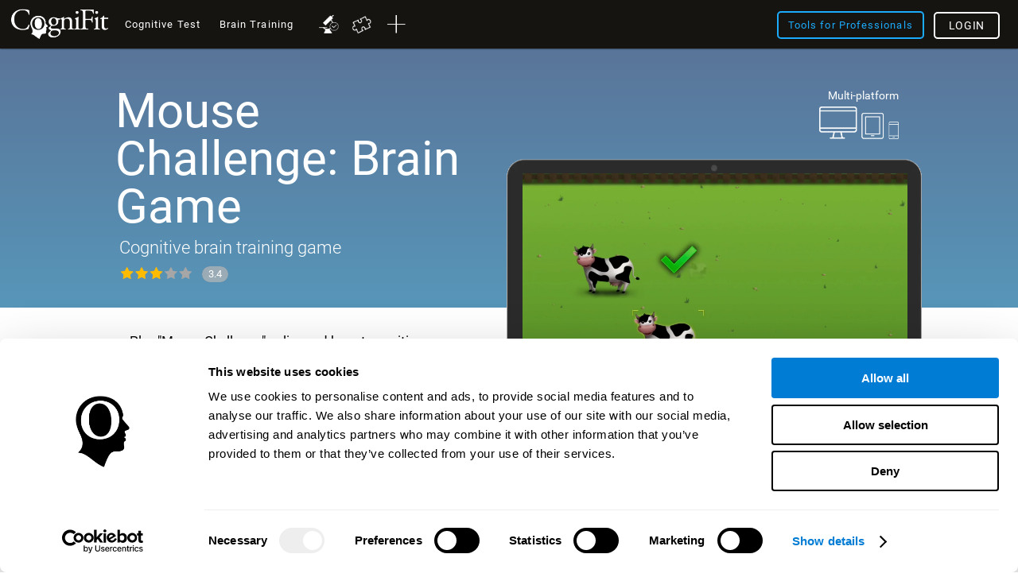

--- FILE ---
content_type: text/html; charset=UTF-8
request_url: https://www.cognifit.com/fm/mouse-challenge
body_size: 44676
content:
<!DOCTYPE html PUBLIC "-//W3C//DTD XHTML 1.0 Transitional//EN" "http://www.w3.org/TR/xhtml1/DTD/xhtml1-transitional.dtd">
<html xmlns="http://www.w3.org/1999/xhtml" lang="en">

<head prefix="og: http://ogp.me/ns# fb: http://ogp.me/ns/fb# cognifit-app: http://ogp.me/ns/fb/cognifit-app#">
<script id="Cookiebot" src="https://consent.cookiebot.com/uc.js" data-cbid="96e64329-f2a9-42f4-86af-3f7a26bf402b" data-blockingmode="auto" type="text/javascript"></script><meta http-equiv="X-UA-Compatible" value="IE=9">
<meta name="viewport" content="width=device-width, initial-scale=1">
<title>Mouse Challenge: Brain Game</title><link href="/favicon/favicon.ico" rel="shortcut icon" type="image/x-icon" />
<link href="https://css.cognifit.com/cssmin/v796/new_corp.css" media="screen" rel="stylesheet" type="text/css" />        <script type="text/javascript" src="//dcmc7jx5auk5b.cloudfront.net/jsmin/v766/v2/all/jquery/jquery-3.7.1.min.js" data-cookieconsent="ignore"></script>
        <script type="text/javascript" src="https://dcmc7jx5auk5b.cloudfront.net/jsmin/v766/home_su.js" data-cookieconsent="ignore"></script>
                <script type="text/javascript" src="//dcmc7jx5auk5b.cloudfront.net/jsmin/v766/v2/all/jquery/jquery-ui.min-plus-colorbox.js" data-cookieconsent="ignore"></script>
        <script type="text/javascript" src="//dcmc7jx5auk5b.cloudfront.net/jsmin/v766/v2/all/jquery/jquery.scrollTo.js" data-cookieconsent="ignore"></script>
        
                <script type="text/javascript" src="https://dcmc7jx5auk5b.cloudfront.net/jsmin/v766/Login.js" data-cookieconsent="ignore"></script>
        <script type="text/javascript" src="https://dcmc7jx5auk5b.cloudfront.net/jsmin/v766/v2/all/ChatCSManager.js" data-cookieconsent="ignore"></script>
        <script>
            onRenderButton();
            FastReg.locale = 'en';
        </script>
                <link href="https://css.cognifit.com/cssmin/v796/newart.css" media="screen" rel="stylesheet" type="text/css" />
        <link href="https://css.cognifit.com/cssmin/v796/new_corp.css" media="screen" rel="stylesheet" type="text/css" />
        <!--<link rel="shortcut icon" href="/favicon/favicon.ico" />-->
		<link rel="apple-touch-icon" sizes="180x180" href="/favicon/apple-touch-icon.png">
		<link rel="icon" type="image/png" sizes="32x32" href="/favicon/favicon-32x32.png">
		<link rel="icon" type="image/png" sizes="16x16" href="/favicon/favicon-16x16.png">
		<link rel="manifest" href="/favicon/site.webmanifest">
		<link rel="mask-icon" href="/favicon/safari-pinned-tab.svg" color="#007cd5">
		<meta name="msapplication-TileColor" content="#007cd5">
		<meta name="theme-color" content="#ffffff">
        
    <link rel="canonical" href="https://www.cognifit.com/fm/mouse-challenge" />
    <link rel="alternate" href="https://www.cognifit.com/ad/en/mouse-challenge" hreflang="en-AD" />
    <link rel="alternate" href="https://www.cognifit.com/ad/desafio-raton" hreflang="es-AD" />
    <link rel="alternate" href="https://www.cognifit.com/ae/en/mouse-challenge" hreflang="en-AE" />
    <link rel="alternate" href="https://www.cognifit.com/af/mouse-challenge" hreflang="en-AF" />
    <link rel="alternate" href="https://www.cognifit.com/ag/mouse-challenge" hreflang="en-AG" />
    <link rel="alternate" href="https://www.cognifit.com/al/mouse-challenge" hreflang="en-AL" />
    <link rel="alternate" href="https://www.cognifit.com/am/mouse-challenge" hreflang="en-AM" />
    <link rel="alternate" href="https://www.cognifit.com/ao/en/mouse-challenge" hreflang="en-AO" />
    <link rel="alternate" href="https://www.cognifit.com/ar/en/mouse-challenge" hreflang="en-AR" />
    <link rel="alternate" href="https://www.cognifit.com/ar/desafio-raton" hreflang="es-AR" />
    <link rel="alternate" href="https://www.cognifit.com/at/en/mouse-challenge" hreflang="en-AT" />
    <link rel="alternate" href="https://www.cognifit.com/au/mouse-challenge" hreflang="en-AU" />
    <link rel="alternate" href="https://www.cognifit.com/az/mouse-challenge" hreflang="en-AZ" />
    <link rel="alternate" href="https://www.cognifit.com/ba/mouse-challenge" hreflang="en-BA" />
    <link rel="alternate" href="https://www.cognifit.com/bb/mouse-challenge" hreflang="en-BB" />
    <link rel="alternate" href="https://www.cognifit.com/bd/mouse-challenge" hreflang="en-BD" />
    <link rel="alternate" href="https://www.cognifit.com/bd/bn/mouse-challenge" hreflang="bn-BD" />
    <link rel="alternate" href="https://www.cognifit.com/be/en/mouse-challenge" hreflang="en-BE" />
    <link rel="alternate" href="https://www.cognifit.com/bf/en/mouse-challenge" hreflang="en-BF" />
    <link rel="alternate" href="https://www.cognifit.com/bg/mouse-challenge" hreflang="en-BG" />
    <link rel="alternate" href="https://www.cognifit.com/bh/en/mouse-challenge" hreflang="en-BH" />
    <link rel="alternate" href="https://www.cognifit.com/bi/en/mouse-challenge" hreflang="en-BI" />
    <link rel="alternate" href="https://www.cognifit.com/bj/en/mouse-challenge" hreflang="en-BJ" />
    <link rel="alternate" href="https://www.cognifit.com/bn/mouse-challenge" hreflang="en-BN" />
    <link rel="alternate" href="https://www.cognifit.com/bo/en/mouse-challenge" hreflang="en-BO" />
    <link rel="alternate" href="https://www.cognifit.com/bo/desafio-raton" hreflang="es-BO" />
    <link rel="alternate" href="https://www.cognifit.com/br/en/mouse-challenge" hreflang="en-BR" />
    <link rel="alternate" href="https://www.cognifit.com/bs/mouse-challenge" hreflang="en-BS" />
    <link rel="alternate" href="https://www.cognifit.com/bt/mouse-challenge" hreflang="en-BT" />
    <link rel="alternate" href="https://www.cognifit.com/bw/mouse-challenge" hreflang="en-BW" />
    <link rel="alternate" href="https://www.cognifit.com/by/en/mouse-challenge" hreflang="en-BY" />
    <link rel="alternate" href="https://www.cognifit.com/by/mouse-challenge" hreflang="ru-BY" />
    <link rel="alternate" href="https://www.cognifit.com/bz/mouse-challenge" hreflang="en-BZ" />
    <link rel="alternate" href="https://www.cognifit.com/ca/mouse-challenge" hreflang="en-CA" />
    <link rel="alternate" href="https://www.cognifit.com/cd/en/mouse-challenge" hreflang="en-CD" />
    <link rel="alternate" href="https://www.cognifit.com/cf/en/mouse-challenge" hreflang="en-CF" />
    <link rel="alternate" href="https://www.cognifit.com/cg/en/mouse-challenge" hreflang="en-CG" />
    <link rel="alternate" href="https://www.cognifit.com/ch/en/mouse-challenge" hreflang="en-CH" />
    <link rel="alternate" href="https://www.cognifit.com/ci/en/mouse-challenge" hreflang="en-CI" />
    <link rel="alternate" href="https://www.cognifit.com/ck/mouse-challenge" hreflang="en-CK" />
    <link rel="alternate" href="https://www.cognifit.com/cl/en/mouse-challenge" hreflang="en-CL" />
    <link rel="alternate" href="https://www.cognifit.com/cl/desafio-raton" hreflang="es-CL" />
    <link rel="alternate" href="https://www.cognifit.com/cm/en/mouse-challenge" hreflang="en-CM" />
    <link rel="alternate" href="https://www.cognifit.com/co/en/mouse-challenge" hreflang="en-CO" />
    <link rel="alternate" href="https://www.cognifit.com/co/desafio-raton" hreflang="es-CO" />
    <link rel="alternate" href="https://www.cognifit.com/cr/en/mouse-challenge" hreflang="en-CR" />
    <link rel="alternate" href="https://www.cognifit.com/cr/desafio-raton" hreflang="es-CR" />
    <link rel="alternate" href="https://www.cognifit.com/cu/en/mouse-challenge" hreflang="en-CU" />
    <link rel="alternate" href="https://www.cognifit.com/cu/desafio-raton" hreflang="es-CU" />
    <link rel="alternate" href="https://www.cognifit.com/cv/en/mouse-challenge" hreflang="en-CV" />
    <link rel="alternate" href="https://www.cognifit.com/cy/en/mouse-challenge" hreflang="en-CY" />
    <link rel="alternate" href="https://www.cognifit.com/cz/mouse-challenge" hreflang="en-CZ" />
    <link rel="alternate" href="https://www.cognifit.com/de/en/mouse-challenge" hreflang="en-DE" />
    <link rel="alternate" href="https://www.cognifit.com/dj/en/mouse-challenge" hreflang="en-DJ" />
    <link rel="alternate" href="https://www.cognifit.com/dk/mouse-challenge" hreflang="en-DK" />
    <link rel="alternate" href="https://www.cognifit.com/dm/mouse-challenge" hreflang="en-DM" />
    <link rel="alternate" href="https://www.cognifit.com/do/en/mouse-challenge" hreflang="en-DO" />
    <link rel="alternate" href="https://www.cognifit.com/do/desafio-raton" hreflang="es-DO" />
    <link rel="alternate" href="https://www.cognifit.com/dz/en/mouse-challenge" hreflang="en-DZ" />
    <link rel="alternate" href="https://www.cognifit.com/ec/en/mouse-challenge" hreflang="en-EC" />
    <link rel="alternate" href="https://www.cognifit.com/ec/desafio-raton" hreflang="es-EC" />
    <link rel="alternate" href="https://www.cognifit.com/ee/mouse-challenge" hreflang="en-EE" />
    <link rel="alternate" href="https://www.cognifit.com/eg/en/mouse-challenge" hreflang="en-EG" />
    <link rel="alternate" href="https://www.cognifit.com/er/mouse-challenge" hreflang="en-ER" />
    <link rel="alternate" href="https://www.cognifit.com/es/en/mouse-challenge" hreflang="en-ES" />
    <link rel="alternate" href="https://www.cognifit.com/es/desafio-raton" hreflang="es-ES" />
    <link rel="alternate" href="https://www.cognifit.com/es/ru/mouse-challenge" hreflang="ru-ES" />
    <link rel="alternate" href="https://www.cognifit.com/es/eu/mouse-challenge" hreflang="eu-ES" />
    <link rel="alternate" href="https://www.cognifit.com/es/gl/mouse-challenge" hreflang="gl-ES" />
    <link rel="alternate" href="https://www.cognifit.com/et/mouse-challenge" hreflang="en-ET" />
    <link rel="alternate" href="https://www.cognifit.com/fi/mouse-challenge" hreflang="en-FI" />
    <link rel="alternate" href="https://www.cognifit.com/fj/mouse-challenge" hreflang="en-FJ" />
    <link rel="alternate" href="https://www.cognifit.com/fm/mouse-challenge" hreflang="en-FM" />
    <link rel="alternate" href="https://www.cognifit.com/fo/mouse-challenge" hreflang="en-FO" />
    <link rel="alternate" href="https://www.cognifit.com/fr/en/mouse-challenge" hreflang="en-FR" />
    <link rel="alternate" href="https://www.cognifit.com/ga/en/mouse-challenge" hreflang="en-GA" />
    <link rel="alternate" href="https://www.cognifit.com/gb/mouse-challenge" hreflang="en-GB" />
    <link rel="alternate" href="https://www.cognifit.com/gd/mouse-challenge" hreflang="en-GD" />
    <link rel="alternate" href="https://www.cognifit.com/ge/mouse-challenge" hreflang="en-GE" />
    <link rel="alternate" href="https://www.cognifit.com/gh/mouse-challenge" hreflang="en-GH" />
    <link rel="alternate" href="https://www.cognifit.com/gl/mouse-challenge" hreflang="en-GL" />
    <link rel="alternate" href="https://www.cognifit.com/gm/mouse-challenge" hreflang="en-GM" />
    <link rel="alternate" href="https://www.cognifit.com/gn/en/mouse-challenge" hreflang="en-GN" />
    <link rel="alternate" href="https://www.cognifit.com/gq/en/mouse-challenge" hreflang="en-GQ" />
    <link rel="alternate" href="https://www.cognifit.com/gq/desafio-raton" hreflang="es-GQ" />
    <link rel="alternate" href="https://www.cognifit.com/gr/en/mouse-challenge" hreflang="en-GR" />
    <link rel="alternate" href="https://www.cognifit.com/gt/en/mouse-challenge" hreflang="en-GT" />
    <link rel="alternate" href="https://www.cognifit.com/gt/desafio-raton" hreflang="es-GT" />
    <link rel="alternate" href="https://www.cognifit.com/gw/en/mouse-challenge" hreflang="en-GW" />
    <link rel="alternate" href="https://www.cognifit.com/gy/mouse-challenge" hreflang="en-GY" />
    <link rel="alternate" href="https://www.cognifit.com/hk/en/mouse-challenge" hreflang="en-HK" />
    <link rel="alternate" href="https://www.cognifit.com/hn/en/mouse-challenge" hreflang="en-HN" />
    <link rel="alternate" href="https://www.cognifit.com/hn/desafio-raton" hreflang="es-HN" />
    <link rel="alternate" href="https://www.cognifit.com/hr/mouse-challenge" hreflang="en-HR" />
    <link rel="alternate" href="https://www.cognifit.com/ht/en/mouse-challenge" hreflang="en-HT" />
    <link rel="alternate" href="https://www.cognifit.com/hu/mouse-challenge" hreflang="en-HU" />
    <link rel="alternate" href="https://www.cognifit.com/id/mouse-challenge" hreflang="en-ID" />
    <link rel="alternate" href="https://www.cognifit.com/id/id/mouse-challenge" hreflang="id-ID" />
    <link rel="alternate" href="https://www.cognifit.com/ie/mouse-challenge" hreflang="en-IE" />
    <link rel="alternate" href="https://www.cognifit.com/il/en/mouse-challenge" hreflang="en-IL" />
    <link rel="alternate" href="https://www.cognifit.com/in/mouse-challenge" hreflang="en-IN" />
    <link rel="alternate" href="https://www.cognifit.com/iq/en/mouse-challenge" hreflang="en-IQ" />
    <link rel="alternate" href="https://www.cognifit.com/ir/mouse-challenge" hreflang="en-IR" />
    <link rel="alternate" href="https://www.cognifit.com/is/mouse-challenge" hreflang="en-IS" />
    <link rel="alternate" href="https://www.cognifit.com/it/en/mouse-challenge" hreflang="en-IT" />
    <link rel="alternate" href="https://www.cognifit.com/jm/mouse-challenge" hreflang="en-JM" />
    <link rel="alternate" href="https://www.cognifit.com/jo/en/mouse-challenge" hreflang="en-JO" />
    <link rel="alternate" href="https://www.cognifit.com/jp/en/mouse-challenge" hreflang="en-JP" />
    <link rel="alternate" href="https://www.cognifit.com/ke/mouse-challenge" hreflang="en-KE" />
    <link rel="alternate" href="https://www.cognifit.com/kg/en/mouse-challenge" hreflang="en-KG" />
    <link rel="alternate" href="https://www.cognifit.com/kg/mouse-challenge" hreflang="ru-KG" />
    <link rel="alternate" href="https://www.cognifit.com/kh/mouse-challenge" hreflang="en-KH" />
    <link rel="alternate" href="https://www.cognifit.com/ki/mouse-challenge" hreflang="en-KI" />
    <link rel="alternate" href="https://www.cognifit.com/km/en/mouse-challenge" hreflang="en-KM" />
    <link rel="alternate" href="https://www.cognifit.com/kn/mouse-challenge" hreflang="en-KN" />
    <link rel="alternate" href="https://www.cognifit.com/kp/mouse-challenge" hreflang="en-KP" />
    <link rel="alternate" href="https://www.cognifit.com/kr/en/mouse-challenge" hreflang="en-KR" />
    <link rel="alternate" href="https://www.cognifit.com/kw/en/mouse-challenge" hreflang="en-KW" />
    <link rel="alternate" href="https://www.cognifit.com/kz/en/mouse-challenge" hreflang="en-KZ" />
    <link rel="alternate" href="https://www.cognifit.com/kz/mouse-challenge" hreflang="ru-KZ" />
    <link rel="alternate" href="https://www.cognifit.com/la/mouse-challenge" hreflang="en-LA" />
    <link rel="alternate" href="https://www.cognifit.com/lb/en/mouse-challenge" hreflang="en-LB" />
    <link rel="alternate" href="https://www.cognifit.com/lc/mouse-challenge" hreflang="en-LC" />
    <link rel="alternate" href="https://www.cognifit.com/li/en/mouse-challenge" hreflang="en-LI" />
    <link rel="alternate" href="https://www.cognifit.com/lk/mouse-challenge" hreflang="en-LK" />
    <link rel="alternate" href="https://www.cognifit.com/lr/mouse-challenge" hreflang="en-LR" />
    <link rel="alternate" href="https://www.cognifit.com/ls/mouse-challenge" hreflang="en-LS" />
    <link rel="alternate" href="https://www.cognifit.com/lt/mouse-challenge" hreflang="en-LT" />
    <link rel="alternate" href="https://www.cognifit.com/lu/en/mouse-challenge" hreflang="en-LU" />
    <link rel="alternate" href="https://www.cognifit.com/lv/mouse-challenge" hreflang="en-LV" />
    <link rel="alternate" href="https://www.cognifit.com/ly/en/mouse-challenge" hreflang="en-LY" />
    <link rel="alternate" href="https://www.cognifit.com/ma/en/mouse-challenge" hreflang="en-MA" />
    <link rel="alternate" href="https://www.cognifit.com/mc/en/mouse-challenge" hreflang="en-MC" />
    <link rel="alternate" href="https://www.cognifit.com/md/mouse-challenge" hreflang="en-MD" />
    <link rel="alternate" href="https://www.cognifit.com/me/mouse-challenge" hreflang="en-ME" />
    <link rel="alternate" href="https://www.cognifit.com/mg/en/mouse-challenge" hreflang="en-MG" />
    <link rel="alternate" href="https://www.cognifit.com/mh/mouse-challenge" hreflang="en-MH" />
    <link rel="alternate" href="https://www.cognifit.com/mk/mouse-challenge" hreflang="en-MK" />
    <link rel="alternate" href="https://www.cognifit.com/ml/en/mouse-challenge" hreflang="en-ML" />
    <link rel="alternate" href="https://www.cognifit.com/mm/mouse-challenge" hreflang="en-MM" />
    <link rel="alternate" href="https://www.cognifit.com/mn/en/mouse-challenge" hreflang="en-MN" />
    <link rel="alternate" href="https://www.cognifit.com/mn/mouse-challenge" hreflang="mn-MN" />
    <link rel="alternate" href="https://www.cognifit.com/mr/en/mouse-challenge" hreflang="en-MR" />
    <link rel="alternate" href="https://www.cognifit.com/mt/en/mouse-challenge" hreflang="en-MT" />
    <link rel="alternate" href="https://www.cognifit.com/mu/mouse-challenge" hreflang="en-MU" />
    <link rel="alternate" href="https://www.cognifit.com/mv/mouse-challenge" hreflang="en-MV" />
    <link rel="alternate" href="https://www.cognifit.com/mw/mouse-challenge" hreflang="en-MW" />
    <link rel="alternate" href="https://www.cognifit.com/mx/en/mouse-challenge" hreflang="en-MX" />
    <link rel="alternate" href="https://www.cognifit.com/mx/desafio-raton" hreflang="es-MX" />
    <link rel="alternate" href="https://www.cognifit.com/my/mouse-challenge" hreflang="en-MY" />
    <link rel="alternate" href="https://www.cognifit.com/mz/en/mouse-challenge" hreflang="en-MZ" />
    <link rel="alternate" href="https://www.cognifit.com/na/mouse-challenge" hreflang="en-NA" />
    <link rel="alternate" href="https://www.cognifit.com/ne/en/mouse-challenge" hreflang="en-NE" />
    <link rel="alternate" href="https://www.cognifit.com/ng/mouse-challenge" hreflang="en-NG" />
    <link rel="alternate" href="https://www.cognifit.com/ni/en/mouse-challenge" hreflang="en-NI" />
    <link rel="alternate" href="https://www.cognifit.com/ni/desafio-raton" hreflang="es-NI" />
    <link rel="alternate" href="https://www.cognifit.com/nl/en/mouse-challenge" hreflang="en-NL" />
    <link rel="alternate" href="https://www.cognifit.com/no/mouse-challenge" hreflang="en-NO" />
    <link rel="alternate" href="https://www.cognifit.com/np/mouse-challenge" hreflang="en-NP" />
    <link rel="alternate" href="https://www.cognifit.com/nr/mouse-challenge" hreflang="en-NR" />
    <link rel="alternate" href="https://www.cognifit.com/nu/mouse-challenge" hreflang="en-NU" />
    <link rel="alternate" href="https://www.cognifit.com/nz/mouse-challenge" hreflang="en-NZ" />
    <link rel="alternate" href="https://www.cognifit.com/om/en/mouse-challenge" hreflang="en-OM" />
    <link rel="alternate" href="https://www.cognifit.com/pa/en/mouse-challenge" hreflang="en-PA" />
    <link rel="alternate" href="https://www.cognifit.com/pa/desafio-raton" hreflang="es-PA" />
    <link rel="alternate" href="https://www.cognifit.com/pe/en/mouse-challenge" hreflang="en-PE" />
    <link rel="alternate" href="https://www.cognifit.com/pe/desafio-raton" hreflang="es-PE" />
    <link rel="alternate" href="https://www.cognifit.com/pg/mouse-challenge" hreflang="en-PG" />
    <link rel="alternate" href="https://www.cognifit.com/ph/mouse-challenge" hreflang="en-PH" />
    <link rel="alternate" href="https://www.cognifit.com/pk/mouse-challenge" hreflang="en-PK" />
    <link rel="alternate" href="https://www.cognifit.com/pk/ur/mouse-challenge" hreflang="ur-PK" />
    <link rel="alternate" href="https://www.cognifit.com/pl/mouse-challenge" hreflang="en-PL" />
    <link rel="alternate" href="https://www.cognifit.com/pr/en/mouse-challenge" hreflang="en-PR" />
    <link rel="alternate" href="https://www.cognifit.com/pr/desafio-raton" hreflang="es-PR" />
    <link rel="alternate" href="https://www.cognifit.com/ps/en/mouse-challenge" hreflang="en-PS" />
    <link rel="alternate" href="https://www.cognifit.com/pt/en/mouse-challenge" hreflang="en-PT" />
    <link rel="alternate" href="https://www.cognifit.com/pw/mouse-challenge" hreflang="en-PW" />
    <link rel="alternate" href="https://www.cognifit.com/py/en/mouse-challenge" hreflang="en-PY" />
    <link rel="alternate" href="https://www.cognifit.com/py/desafio-raton" hreflang="es-PY" />
    <link rel="alternate" href="https://www.cognifit.com/qa/en/mouse-challenge" hreflang="en-QA" />
    <link rel="alternate" href="https://www.cognifit.com/ro/mouse-challenge" hreflang="en-RO" />
    <link rel="alternate" href="https://www.cognifit.com/rs/en/mouse-challenge" hreflang="en-RS" />
    <link rel="alternate" href="https://www.cognifit.com/ru/en/mouse-challenge" hreflang="en-RU" />
    <link rel="alternate" href="https://www.cognifit.com/ru/mouse-challenge" hreflang="ru-RU" />
    <link rel="alternate" href="https://www.cognifit.com/rw/en/mouse-challenge" hreflang="en-RW" />
    <link rel="alternate" href="https://www.cognifit.com/sa/en/mouse-challenge" hreflang="en-SA" />
    <link rel="alternate" href="https://www.cognifit.com/sb/mouse-challenge" hreflang="en-SB" />
    <link rel="alternate" href="https://www.cognifit.com/sc/en/mouse-challenge" hreflang="en-SC" />
    <link rel="alternate" href="https://www.cognifit.com/sd/en/mouse-challenge" hreflang="en-SD" />
    <link rel="alternate" href="https://www.cognifit.com/se/mouse-challenge" hreflang="en-SE" />
    <link rel="alternate" href="https://www.cognifit.com/sg/mouse-challenge" hreflang="en-SG" />
    <link rel="alternate" href="https://www.cognifit.com/si/mouse-challenge" hreflang="en-SI" />
    <link rel="alternate" href="https://www.cognifit.com/sk/mouse-challenge" hreflang="en-SK" />
    <link rel="alternate" href="https://www.cognifit.com/sl/mouse-challenge" hreflang="en-SL" />
    <link rel="alternate" href="https://www.cognifit.com/sm/en/mouse-challenge" hreflang="en-SM" />
    <link rel="alternate" href="https://www.cognifit.com/sn/en/mouse-challenge" hreflang="en-SN" />
    <link rel="alternate" href="https://www.cognifit.com/so/en/mouse-challenge" hreflang="en-SO" />
    <link rel="alternate" href="https://www.cognifit.com/sr/en/mouse-challenge" hreflang="en-SR" />
    <link rel="alternate" href="https://www.cognifit.com/st/en/mouse-challenge" hreflang="en-ST" />
    <link rel="alternate" href="https://www.cognifit.com/sv/en/mouse-challenge" hreflang="en-SV" />
    <link rel="alternate" href="https://www.cognifit.com/sv/desafio-raton" hreflang="es-SV" />
    <link rel="alternate" href="https://www.cognifit.com/sy/en/mouse-challenge" hreflang="en-SY" />
    <link rel="alternate" href="https://www.cognifit.com/sz/mouse-challenge" hreflang="en-SZ" />
    <link rel="alternate" href="https://www.cognifit.com/td/en/mouse-challenge" hreflang="en-TD" />
    <link rel="alternate" href="https://www.cognifit.com/tg/en/mouse-challenge" hreflang="en-TG" />
    <link rel="alternate" href="https://www.cognifit.com/th/mouse-challenge" hreflang="en-TH" />
    <link rel="alternate" href="https://www.cognifit.com/tj/en/mouse-challenge" hreflang="en-TJ" />
    <link rel="alternate" href="https://www.cognifit.com/tj/mouse-challenge" hreflang="ru-TJ" />
    <link rel="alternate" href="https://www.cognifit.com/tl/en/mouse-challenge" hreflang="en-TL" />
    <link rel="alternate" href="https://www.cognifit.com/tm/mouse-challenge" hreflang="en-TM" />
    <link rel="alternate" href="https://www.cognifit.com/tm/ru/mouse-challenge" hreflang="ru-TM" />
    <link rel="alternate" href="https://www.cognifit.com/tn/en/mouse-challenge" hreflang="en-TN" />
    <link rel="alternate" href="https://www.cognifit.com/to/mouse-challenge" hreflang="en-TO" />
    <link rel="alternate" href="https://www.cognifit.com/tr/en/mouse-challenge" hreflang="en-TR" />
    <link rel="alternate" href="https://www.cognifit.com/tt/mouse-challenge" hreflang="en-TT" />
    <link rel="alternate" href="https://www.cognifit.com/tv/mouse-challenge" hreflang="en-TV" />
    <link rel="alternate" href="https://www.cognifit.com/tw/mouse-challenge" hreflang="en-TW" />
    <link rel="alternate" href="https://www.cognifit.com/tz/mouse-challenge" hreflang="en-TZ" />
    <link rel="alternate" href="https://www.cognifit.com/ua/mouse-challenge" hreflang="en-UA" />
    <link rel="alternate" href="https://www.cognifit.com/ug/mouse-challenge" hreflang="en-UG" />
    <link rel="alternate" href="https://www.cognifit.com/mouse-challenge" hreflang="en-US" />
    <link rel="alternate" href="https://www.cognifit.com/us/es/desafio-raton" hreflang="es-US" />
    <link rel="alternate" href="https://www.cognifit.com/us/ru/mouse-challenge" hreflang="ru-US" />
    <link rel="alternate" href="https://www.cognifit.com/us/bn/mouse-challenge" hreflang="bn-US" />
    <link rel="alternate" href="https://www.cognifit.com/us/id/mouse-challenge" hreflang="id-US" />
    <link rel="alternate" href="https://www.cognifit.com/us/mn/mouse-challenge" hreflang="mn-US" />
    <link rel="alternate" href="https://www.cognifit.com/us/ur/mouse-challenge" hreflang="ur-US" />
    <link rel="alternate" href="https://www.cognifit.com/uy/en/mouse-challenge" hreflang="en-UY" />
    <link rel="alternate" href="https://www.cognifit.com/uy/desafio-raton" hreflang="es-UY" />
    <link rel="alternate" href="https://www.cognifit.com/uz/mouse-challenge" hreflang="en-UZ" />
    <link rel="alternate" href="https://www.cognifit.com/uz/ru/mouse-challenge" hreflang="ru-UZ" />
    <link rel="alternate" href="https://www.cognifit.com/vc/mouse-challenge" hreflang="en-VC" />
    <link rel="alternate" href="https://www.cognifit.com/ve/en/mouse-challenge" hreflang="en-VE" />
    <link rel="alternate" href="https://www.cognifit.com/ve/desafio-raton" hreflang="es-VE" />
    <link rel="alternate" href="https://www.cognifit.com/vn/mouse-challenge" hreflang="en-VN" />
    <link rel="alternate" href="https://www.cognifit.com/vu/en/mouse-challenge" hreflang="en-VU" />
    <link rel="alternate" href="https://www.cognifit.com/ws/mouse-challenge" hreflang="en-WS" />
    <link rel="alternate" href="https://www.cognifit.com/ye/en/mouse-challenge" hreflang="en-YE" />
    <link rel="alternate" href="https://www.cognifit.com/za/mouse-challenge" hreflang="en-ZA" />
    <link rel="alternate" href="https://www.cognifit.com/zm/mouse-challenge" hreflang="en-ZM" />
    <link rel="alternate" href="https://www.cognifit.com/zw/mouse-challenge" hreflang="en-ZW" />

<meta http-equiv="Content-Type" content="text/html; charset=UTF-8" /><script type="text/javascript">(window.NREUM||(NREUM={})).init={privacy:{cookies_enabled:true},ajax:{deny_list:["bam.nr-data.net"]},feature_flags:["soft_nav"],distributed_tracing:{enabled:true}};(window.NREUM||(NREUM={})).loader_config={agentID:"1103385959",accountID:"394458",trustKey:"394458",xpid:"Vw8DVVNbGwIAU1VQBwcOX1w=",licenseKey:"698fbd6a93",applicationID:"1074206998",browserID:"1103385959"};;/*! For license information please see nr-loader-spa-1.308.0.min.js.LICENSE.txt */
(()=>{var e,t,r={384:(e,t,r)=>{"use strict";r.d(t,{NT:()=>a,US:()=>u,Zm:()=>o,bQ:()=>d,dV:()=>c,pV:()=>l});var n=r(6154),i=r(1863),s=r(1910);const a={beacon:"bam.nr-data.net",errorBeacon:"bam.nr-data.net"};function o(){return n.gm.NREUM||(n.gm.NREUM={}),void 0===n.gm.newrelic&&(n.gm.newrelic=n.gm.NREUM),n.gm.NREUM}function c(){let e=o();return e.o||(e.o={ST:n.gm.setTimeout,SI:n.gm.setImmediate||n.gm.setInterval,CT:n.gm.clearTimeout,XHR:n.gm.XMLHttpRequest,REQ:n.gm.Request,EV:n.gm.Event,PR:n.gm.Promise,MO:n.gm.MutationObserver,FETCH:n.gm.fetch,WS:n.gm.WebSocket},(0,s.i)(...Object.values(e.o))),e}function d(e,t){let r=o();r.initializedAgents??={},t.initializedAt={ms:(0,i.t)(),date:new Date},r.initializedAgents[e]=t}function u(e,t){o()[e]=t}function l(){return function(){let e=o();const t=e.info||{};e.info={beacon:a.beacon,errorBeacon:a.errorBeacon,...t}}(),function(){let e=o();const t=e.init||{};e.init={...t}}(),c(),function(){let e=o();const t=e.loader_config||{};e.loader_config={...t}}(),o()}},782:(e,t,r)=>{"use strict";r.d(t,{T:()=>n});const n=r(860).K7.pageViewTiming},860:(e,t,r)=>{"use strict";r.d(t,{$J:()=>u,K7:()=>c,P3:()=>d,XX:()=>i,Yy:()=>o,df:()=>s,qY:()=>n,v4:()=>a});const n="events",i="jserrors",s="browser/blobs",a="rum",o="browser/logs",c={ajax:"ajax",genericEvents:"generic_events",jserrors:i,logging:"logging",metrics:"metrics",pageAction:"page_action",pageViewEvent:"page_view_event",pageViewTiming:"page_view_timing",sessionReplay:"session_replay",sessionTrace:"session_trace",softNav:"soft_navigations",spa:"spa"},d={[c.pageViewEvent]:1,[c.pageViewTiming]:2,[c.metrics]:3,[c.jserrors]:4,[c.spa]:5,[c.ajax]:6,[c.sessionTrace]:7,[c.softNav]:8,[c.sessionReplay]:9,[c.logging]:10,[c.genericEvents]:11},u={[c.pageViewEvent]:a,[c.pageViewTiming]:n,[c.ajax]:n,[c.spa]:n,[c.softNav]:n,[c.metrics]:i,[c.jserrors]:i,[c.sessionTrace]:s,[c.sessionReplay]:s,[c.logging]:o,[c.genericEvents]:"ins"}},944:(e,t,r)=>{"use strict";r.d(t,{R:()=>i});var n=r(3241);function i(e,t){"function"==typeof console.debug&&(console.debug("New Relic Warning: https://github.com/newrelic/newrelic-browser-agent/blob/main/docs/warning-codes.md#".concat(e),t),(0,n.W)({agentIdentifier:null,drained:null,type:"data",name:"warn",feature:"warn",data:{code:e,secondary:t}}))}},993:(e,t,r)=>{"use strict";r.d(t,{A$:()=>s,ET:()=>a,TZ:()=>o,p_:()=>i});var n=r(860);const i={ERROR:"ERROR",WARN:"WARN",INFO:"INFO",DEBUG:"DEBUG",TRACE:"TRACE"},s={OFF:0,ERROR:1,WARN:2,INFO:3,DEBUG:4,TRACE:5},a="log",o=n.K7.logging},1541:(e,t,r)=>{"use strict";r.d(t,{U:()=>i,f:()=>n});const n={MFE:"MFE",BA:"BA"};function i(e,t){if(2!==t?.harvestEndpointVersion)return{};const r=t.agentRef.runtime.appMetadata.agents[0].entityGuid;return e?{"source.id":e.id,"source.name":e.name,"source.type":e.type,"parent.id":e.parent?.id||r,"parent.type":e.parent?.type||n.BA}:{"entity.guid":r,appId:t.agentRef.info.applicationID}}},1687:(e,t,r)=>{"use strict";r.d(t,{Ak:()=>d,Ze:()=>h,x3:()=>u});var n=r(3241),i=r(7836),s=r(3606),a=r(860),o=r(2646);const c={};function d(e,t){const r={staged:!1,priority:a.P3[t]||0};l(e),c[e].get(t)||c[e].set(t,r)}function u(e,t){e&&c[e]&&(c[e].get(t)&&c[e].delete(t),p(e,t,!1),c[e].size&&f(e))}function l(e){if(!e)throw new Error("agentIdentifier required");c[e]||(c[e]=new Map)}function h(e="",t="feature",r=!1){if(l(e),!e||!c[e].get(t)||r)return p(e,t);c[e].get(t).staged=!0,f(e)}function f(e){const t=Array.from(c[e]);t.every(([e,t])=>t.staged)&&(t.sort((e,t)=>e[1].priority-t[1].priority),t.forEach(([t])=>{c[e].delete(t),p(e,t)}))}function p(e,t,r=!0){const a=e?i.ee.get(e):i.ee,c=s.i.handlers;if(!a.aborted&&a.backlog&&c){if((0,n.W)({agentIdentifier:e,type:"lifecycle",name:"drain",feature:t}),r){const e=a.backlog[t],r=c[t];if(r){for(let t=0;e&&t<e.length;++t)g(e[t],r);Object.entries(r).forEach(([e,t])=>{Object.values(t||{}).forEach(t=>{t[0]?.on&&t[0]?.context()instanceof o.y&&t[0].on(e,t[1])})})}}a.isolatedBacklog||delete c[t],a.backlog[t]=null,a.emit("drain-"+t,[])}}function g(e,t){var r=e[1];Object.values(t[r]||{}).forEach(t=>{var r=e[0];if(t[0]===r){var n=t[1],i=e[3],s=e[2];n.apply(i,s)}})}},1738:(e,t,r)=>{"use strict";r.d(t,{U:()=>f,Y:()=>h});var n=r(3241),i=r(9908),s=r(1863),a=r(944),o=r(5701),c=r(3969),d=r(8362),u=r(860),l=r(4261);function h(e,t,r,s){const h=s||r;!h||h[e]&&h[e]!==d.d.prototype[e]||(h[e]=function(){(0,i.p)(c.xV,["API/"+e+"/called"],void 0,u.K7.metrics,r.ee),(0,n.W)({agentIdentifier:r.agentIdentifier,drained:!!o.B?.[r.agentIdentifier],type:"data",name:"api",feature:l.Pl+e,data:{}});try{return t.apply(this,arguments)}catch(e){(0,a.R)(23,e)}})}function f(e,t,r,n,a){const o=e.info;null===r?delete o.jsAttributes[t]:o.jsAttributes[t]=r,(a||null===r)&&(0,i.p)(l.Pl+n,[(0,s.t)(),t,r],void 0,"session",e.ee)}},1741:(e,t,r)=>{"use strict";r.d(t,{W:()=>s});var n=r(944),i=r(4261);class s{#e(e,...t){if(this[e]!==s.prototype[e])return this[e](...t);(0,n.R)(35,e)}addPageAction(e,t){return this.#e(i.hG,e,t)}register(e){return this.#e(i.eY,e)}recordCustomEvent(e,t){return this.#e(i.fF,e,t)}setPageViewName(e,t){return this.#e(i.Fw,e,t)}setCustomAttribute(e,t,r){return this.#e(i.cD,e,t,r)}noticeError(e,t){return this.#e(i.o5,e,t)}setUserId(e,t=!1){return this.#e(i.Dl,e,t)}setApplicationVersion(e){return this.#e(i.nb,e)}setErrorHandler(e){return this.#e(i.bt,e)}addRelease(e,t){return this.#e(i.k6,e,t)}log(e,t){return this.#e(i.$9,e,t)}start(){return this.#e(i.d3)}finished(e){return this.#e(i.BL,e)}recordReplay(){return this.#e(i.CH)}pauseReplay(){return this.#e(i.Tb)}addToTrace(e){return this.#e(i.U2,e)}setCurrentRouteName(e){return this.#e(i.PA,e)}interaction(e){return this.#e(i.dT,e)}wrapLogger(e,t,r){return this.#e(i.Wb,e,t,r)}measure(e,t){return this.#e(i.V1,e,t)}consent(e){return this.#e(i.Pv,e)}}},1863:(e,t,r)=>{"use strict";function n(){return Math.floor(performance.now())}r.d(t,{t:()=>n})},1910:(e,t,r)=>{"use strict";r.d(t,{i:()=>s});var n=r(944);const i=new Map;function s(...e){return e.every(e=>{if(i.has(e))return i.get(e);const t="function"==typeof e?e.toString():"",r=t.includes("[native code]"),s=t.includes("nrWrapper");return r||s||(0,n.R)(64,e?.name||t),i.set(e,r),r})}},2555:(e,t,r)=>{"use strict";r.d(t,{D:()=>o,f:()=>a});var n=r(384),i=r(8122);const s={beacon:n.NT.beacon,errorBeacon:n.NT.errorBeacon,licenseKey:void 0,applicationID:void 0,sa:void 0,queueTime:void 0,applicationTime:void 0,ttGuid:void 0,user:void 0,account:void 0,product:void 0,extra:void 0,jsAttributes:{},userAttributes:void 0,atts:void 0,transactionName:void 0,tNamePlain:void 0};function a(e){try{return!!e.licenseKey&&!!e.errorBeacon&&!!e.applicationID}catch(e){return!1}}const o=e=>(0,i.a)(e,s)},2614:(e,t,r)=>{"use strict";r.d(t,{BB:()=>a,H3:()=>n,g:()=>d,iL:()=>c,tS:()=>o,uh:()=>i,wk:()=>s});const n="NRBA",i="SESSION",s=144e5,a=18e5,o={STARTED:"session-started",PAUSE:"session-pause",RESET:"session-reset",RESUME:"session-resume",UPDATE:"session-update"},c={SAME_TAB:"same-tab",CROSS_TAB:"cross-tab"},d={OFF:0,FULL:1,ERROR:2}},2646:(e,t,r)=>{"use strict";r.d(t,{y:()=>n});class n{constructor(e){this.contextId=e}}},2843:(e,t,r)=>{"use strict";r.d(t,{G:()=>s,u:()=>i});var n=r(3878);function i(e,t=!1,r,i){(0,n.DD)("visibilitychange",function(){if(t)return void("hidden"===document.visibilityState&&e());e(document.visibilityState)},r,i)}function s(e,t,r){(0,n.sp)("pagehide",e,t,r)}},3241:(e,t,r)=>{"use strict";r.d(t,{W:()=>s});var n=r(6154);const i="newrelic";function s(e={}){try{n.gm.dispatchEvent(new CustomEvent(i,{detail:e}))}catch(e){}}},3304:(e,t,r)=>{"use strict";r.d(t,{A:()=>s});var n=r(7836);const i=()=>{const e=new WeakSet;return(t,r)=>{if("object"==typeof r&&null!==r){if(e.has(r))return;e.add(r)}return r}};function s(e){try{return JSON.stringify(e,i())??""}catch(e){try{n.ee.emit("internal-error",[e])}catch(e){}return""}}},3333:(e,t,r)=>{"use strict";r.d(t,{$v:()=>u,TZ:()=>n,Xh:()=>c,Zp:()=>i,kd:()=>d,mq:()=>o,nf:()=>a,qN:()=>s});const n=r(860).K7.genericEvents,i=["auxclick","click","copy","keydown","paste","scrollend"],s=["focus","blur"],a=4,o=1e3,c=2e3,d=["PageAction","UserAction","BrowserPerformance"],u={RESOURCES:"experimental.resources",REGISTER:"register"}},3434:(e,t,r)=>{"use strict";r.d(t,{Jt:()=>s,YM:()=>d});var n=r(7836),i=r(5607);const s="nr@original:".concat(i.W),a=50;var o=Object.prototype.hasOwnProperty,c=!1;function d(e,t){return e||(e=n.ee),r.inPlace=function(e,t,n,i,s){n||(n="");const a="-"===n.charAt(0);for(let o=0;o<t.length;o++){const c=t[o],d=e[c];l(d)||(e[c]=r(d,a?c+n:n,i,c,s))}},r.flag=s,r;function r(t,r,n,c,d){return l(t)?t:(r||(r=""),nrWrapper[s]=t,function(e,t,r){if(Object.defineProperty&&Object.keys)try{return Object.keys(e).forEach(function(r){Object.defineProperty(t,r,{get:function(){return e[r]},set:function(t){return e[r]=t,t}})}),t}catch(e){u([e],r)}for(var n in e)o.call(e,n)&&(t[n]=e[n])}(t,nrWrapper,e),nrWrapper);function nrWrapper(){var s,o,l,h;let f;try{o=this,s=[...arguments],l="function"==typeof n?n(s,o):n||{}}catch(t){u([t,"",[s,o,c],l],e)}i(r+"start",[s,o,c],l,d);const p=performance.now();let g;try{return h=t.apply(o,s),g=performance.now(),h}catch(e){throw g=performance.now(),i(r+"err",[s,o,e],l,d),f=e,f}finally{const e=g-p,t={start:p,end:g,duration:e,isLongTask:e>=a,methodName:c,thrownError:f};t.isLongTask&&i("long-task",[t,o],l,d),i(r+"end",[s,o,h],l,d)}}}function i(r,n,i,s){if(!c||t){var a=c;c=!0;try{e.emit(r,n,i,t,s)}catch(t){u([t,r,n,i],e)}c=a}}}function u(e,t){t||(t=n.ee);try{t.emit("internal-error",e)}catch(e){}}function l(e){return!(e&&"function"==typeof e&&e.apply&&!e[s])}},3606:(e,t,r)=>{"use strict";r.d(t,{i:()=>s});var n=r(9908);s.on=a;var i=s.handlers={};function s(e,t,r,s){a(s||n.d,i,e,t,r)}function a(e,t,r,i,s){s||(s="feature"),e||(e=n.d);var a=t[s]=t[s]||{};(a[r]=a[r]||[]).push([e,i])}},3738:(e,t,r)=>{"use strict";r.d(t,{He:()=>i,Kp:()=>o,Lc:()=>d,Rz:()=>u,TZ:()=>n,bD:()=>s,d3:()=>a,jx:()=>l,sl:()=>h,uP:()=>c});const n=r(860).K7.sessionTrace,i="bstResource",s="resource",a="-start",o="-end",c="fn"+a,d="fn"+o,u="pushState",l=1e3,h=3e4},3785:(e,t,r)=>{"use strict";r.d(t,{R:()=>c,b:()=>d});var n=r(9908),i=r(1863),s=r(860),a=r(3969),o=r(993);function c(e,t,r={},c=o.p_.INFO,d=!0,u,l=(0,i.t)()){(0,n.p)(a.xV,["API/logging/".concat(c.toLowerCase(),"/called")],void 0,s.K7.metrics,e),(0,n.p)(o.ET,[l,t,r,c,d,u],void 0,s.K7.logging,e)}function d(e){return"string"==typeof e&&Object.values(o.p_).some(t=>t===e.toUpperCase().trim())}},3878:(e,t,r)=>{"use strict";function n(e,t){return{capture:e,passive:!1,signal:t}}function i(e,t,r=!1,i){window.addEventListener(e,t,n(r,i))}function s(e,t,r=!1,i){document.addEventListener(e,t,n(r,i))}r.d(t,{DD:()=>s,jT:()=>n,sp:()=>i})},3962:(e,t,r)=>{"use strict";r.d(t,{AM:()=>a,O2:()=>l,OV:()=>s,Qu:()=>h,TZ:()=>c,ih:()=>f,pP:()=>o,t1:()=>u,tC:()=>i,wD:()=>d});var n=r(860);const i=["click","keydown","submit"],s="popstate",a="api",o="initialPageLoad",c=n.K7.softNav,d=5e3,u=500,l={INITIAL_PAGE_LOAD:"",ROUTE_CHANGE:1,UNSPECIFIED:2},h={INTERACTION:1,AJAX:2,CUSTOM_END:3,CUSTOM_TRACER:4},f={IP:"in progress",PF:"pending finish",FIN:"finished",CAN:"cancelled"}},3969:(e,t,r)=>{"use strict";r.d(t,{TZ:()=>n,XG:()=>o,rs:()=>i,xV:()=>a,z_:()=>s});const n=r(860).K7.metrics,i="sm",s="cm",a="storeSupportabilityMetrics",o="storeEventMetrics"},4234:(e,t,r)=>{"use strict";r.d(t,{W:()=>s});var n=r(7836),i=r(1687);class s{constructor(e,t){this.agentIdentifier=e,this.ee=n.ee.get(e),this.featureName=t,this.blocked=!1}deregisterDrain(){(0,i.x3)(this.agentIdentifier,this.featureName)}}},4261:(e,t,r)=>{"use strict";r.d(t,{$9:()=>u,BL:()=>c,CH:()=>p,Dl:()=>R,Fw:()=>w,PA:()=>v,Pl:()=>n,Pv:()=>A,Tb:()=>h,U2:()=>a,V1:()=>E,Wb:()=>T,bt:()=>y,cD:()=>b,d3:()=>x,dT:()=>d,eY:()=>g,fF:()=>f,hG:()=>s,hw:()=>i,k6:()=>o,nb:()=>m,o5:()=>l});const n="api-",i=n+"ixn-",s="addPageAction",a="addToTrace",o="addRelease",c="finished",d="interaction",u="log",l="noticeError",h="pauseReplay",f="recordCustomEvent",p="recordReplay",g="register",m="setApplicationVersion",v="setCurrentRouteName",b="setCustomAttribute",y="setErrorHandler",w="setPageViewName",R="setUserId",x="start",T="wrapLogger",E="measure",A="consent"},5205:(e,t,r)=>{"use strict";r.d(t,{j:()=>S});var n=r(384),i=r(1741);var s=r(2555),a=r(3333);const o=e=>{if(!e||"string"!=typeof e)return!1;try{document.createDocumentFragment().querySelector(e)}catch{return!1}return!0};var c=r(2614),d=r(944),u=r(8122);const l="[data-nr-mask]",h=e=>(0,u.a)(e,(()=>{const e={feature_flags:[],experimental:{allow_registered_children:!1,resources:!1},mask_selector:"*",block_selector:"[data-nr-block]",mask_input_options:{color:!1,date:!1,"datetime-local":!1,email:!1,month:!1,number:!1,range:!1,search:!1,tel:!1,text:!1,time:!1,url:!1,week:!1,textarea:!1,select:!1,password:!0}};return{ajax:{deny_list:void 0,block_internal:!0,enabled:!0,autoStart:!0},api:{get allow_registered_children(){return e.feature_flags.includes(a.$v.REGISTER)||e.experimental.allow_registered_children},set allow_registered_children(t){e.experimental.allow_registered_children=t},duplicate_registered_data:!1},browser_consent_mode:{enabled:!1},distributed_tracing:{enabled:void 0,exclude_newrelic_header:void 0,cors_use_newrelic_header:void 0,cors_use_tracecontext_headers:void 0,allowed_origins:void 0},get feature_flags(){return e.feature_flags},set feature_flags(t){e.feature_flags=t},generic_events:{enabled:!0,autoStart:!0},harvest:{interval:30},jserrors:{enabled:!0,autoStart:!0},logging:{enabled:!0,autoStart:!0},metrics:{enabled:!0,autoStart:!0},obfuscate:void 0,page_action:{enabled:!0},page_view_event:{enabled:!0,autoStart:!0},page_view_timing:{enabled:!0,autoStart:!0},performance:{capture_marks:!1,capture_measures:!1,capture_detail:!0,resources:{get enabled(){return e.feature_flags.includes(a.$v.RESOURCES)||e.experimental.resources},set enabled(t){e.experimental.resources=t},asset_types:[],first_party_domains:[],ignore_newrelic:!0}},privacy:{cookies_enabled:!0},proxy:{assets:void 0,beacon:void 0},session:{expiresMs:c.wk,inactiveMs:c.BB},session_replay:{autoStart:!0,enabled:!1,preload:!1,sampling_rate:10,error_sampling_rate:100,collect_fonts:!1,inline_images:!1,fix_stylesheets:!0,mask_all_inputs:!0,get mask_text_selector(){return e.mask_selector},set mask_text_selector(t){o(t)?e.mask_selector="".concat(t,",").concat(l):""===t||null===t?e.mask_selector=l:(0,d.R)(5,t)},get block_class(){return"nr-block"},get ignore_class(){return"nr-ignore"},get mask_text_class(){return"nr-mask"},get block_selector(){return e.block_selector},set block_selector(t){o(t)?e.block_selector+=",".concat(t):""!==t&&(0,d.R)(6,t)},get mask_input_options(){return e.mask_input_options},set mask_input_options(t){t&&"object"==typeof t?e.mask_input_options={...t,password:!0}:(0,d.R)(7,t)}},session_trace:{enabled:!0,autoStart:!0},soft_navigations:{enabled:!0,autoStart:!0},spa:{enabled:!0,autoStart:!0},ssl:void 0,user_actions:{enabled:!0,elementAttributes:["id","className","tagName","type"]}}})());var f=r(6154),p=r(9324);let g=0;const m={buildEnv:p.F3,distMethod:p.Xs,version:p.xv,originTime:f.WN},v={consented:!1},b={appMetadata:{},get consented(){return this.session?.state?.consent||v.consented},set consented(e){v.consented=e},customTransaction:void 0,denyList:void 0,disabled:!1,harvester:void 0,isolatedBacklog:!1,isRecording:!1,loaderType:void 0,maxBytes:3e4,obfuscator:void 0,onerror:void 0,ptid:void 0,releaseIds:{},session:void 0,timeKeeper:void 0,registeredEntities:[],jsAttributesMetadata:{bytes:0},get harvestCount(){return++g}},y=e=>{const t=(0,u.a)(e,b),r=Object.keys(m).reduce((e,t)=>(e[t]={value:m[t],writable:!1,configurable:!0,enumerable:!0},e),{});return Object.defineProperties(t,r)};var w=r(5701);const R=e=>{const t=e.startsWith("http");e+="/",r.p=t?e:"https://"+e};var x=r(7836),T=r(3241);const E={accountID:void 0,trustKey:void 0,agentID:void 0,licenseKey:void 0,applicationID:void 0,xpid:void 0},A=e=>(0,u.a)(e,E),_=new Set;function S(e,t={},r,a){let{init:o,info:c,loader_config:d,runtime:u={},exposed:l=!0}=t;if(!c){const e=(0,n.pV)();o=e.init,c=e.info,d=e.loader_config}e.init=h(o||{}),e.loader_config=A(d||{}),c.jsAttributes??={},f.bv&&(c.jsAttributes.isWorker=!0),e.info=(0,s.D)(c);const p=e.init,g=[c.beacon,c.errorBeacon];_.has(e.agentIdentifier)||(p.proxy.assets&&(R(p.proxy.assets),g.push(p.proxy.assets)),p.proxy.beacon&&g.push(p.proxy.beacon),e.beacons=[...g],function(e){const t=(0,n.pV)();Object.getOwnPropertyNames(i.W.prototype).forEach(r=>{const n=i.W.prototype[r];if("function"!=typeof n||"constructor"===n)return;let s=t[r];e[r]&&!1!==e.exposed&&"micro-agent"!==e.runtime?.loaderType&&(t[r]=(...t)=>{const n=e[r](...t);return s?s(...t):n})})}(e),(0,n.US)("activatedFeatures",w.B)),u.denyList=[...p.ajax.deny_list||[],...p.ajax.block_internal?g:[]],u.ptid=e.agentIdentifier,u.loaderType=r,e.runtime=y(u),_.has(e.agentIdentifier)||(e.ee=x.ee.get(e.agentIdentifier),e.exposed=l,(0,T.W)({agentIdentifier:e.agentIdentifier,drained:!!w.B?.[e.agentIdentifier],type:"lifecycle",name:"initialize",feature:void 0,data:e.config})),_.add(e.agentIdentifier)}},5270:(e,t,r)=>{"use strict";r.d(t,{Aw:()=>a,SR:()=>s,rF:()=>o});var n=r(384),i=r(7767);function s(e){return!!(0,n.dV)().o.MO&&(0,i.V)(e)&&!0===e?.session_trace.enabled}function a(e){return!0===e?.session_replay.preload&&s(e)}function o(e,t){try{if("string"==typeof t?.type){if("password"===t.type.toLowerCase())return"*".repeat(e?.length||0);if(void 0!==t?.dataset?.nrUnmask||t?.classList?.contains("nr-unmask"))return e}}catch(e){}return"string"==typeof e?e.replace(/[\S]/g,"*"):"*".repeat(e?.length||0)}},5289:(e,t,r)=>{"use strict";r.d(t,{GG:()=>a,Qr:()=>c,sB:()=>o});var n=r(3878),i=r(6389);function s(){return"undefined"==typeof document||"complete"===document.readyState}function a(e,t){if(s())return e();const r=(0,i.J)(e),a=setInterval(()=>{s()&&(clearInterval(a),r())},500);(0,n.sp)("load",r,t)}function o(e){if(s())return e();(0,n.DD)("DOMContentLoaded",e)}function c(e){if(s())return e();(0,n.sp)("popstate",e)}},5607:(e,t,r)=>{"use strict";r.d(t,{W:()=>n});const n=(0,r(9566).bz)()},5701:(e,t,r)=>{"use strict";r.d(t,{B:()=>s,t:()=>a});var n=r(3241);const i=new Set,s={};function a(e,t){const r=t.agentIdentifier;s[r]??={},e&&"object"==typeof e&&(i.has(r)||(t.ee.emit("rumresp",[e]),s[r]=e,i.add(r),(0,n.W)({agentIdentifier:r,loaded:!0,drained:!0,type:"lifecycle",name:"load",feature:void 0,data:e})))}},6154:(e,t,r)=>{"use strict";r.d(t,{OF:()=>d,RI:()=>i,WN:()=>h,bv:()=>s,eN:()=>f,gm:()=>a,lR:()=>l,m:()=>c,mw:()=>o,sb:()=>u});var n=r(1863);const i="undefined"!=typeof window&&!!window.document,s="undefined"!=typeof WorkerGlobalScope&&("undefined"!=typeof self&&self instanceof WorkerGlobalScope&&self.navigator instanceof WorkerNavigator||"undefined"!=typeof globalThis&&globalThis instanceof WorkerGlobalScope&&globalThis.navigator instanceof WorkerNavigator),a=i?window:"undefined"!=typeof WorkerGlobalScope&&("undefined"!=typeof self&&self instanceof WorkerGlobalScope&&self||"undefined"!=typeof globalThis&&globalThis instanceof WorkerGlobalScope&&globalThis),o=Boolean("hidden"===a?.document?.visibilityState),c=""+a?.location,d=/iPad|iPhone|iPod/.test(a.navigator?.userAgent),u=d&&"undefined"==typeof SharedWorker,l=(()=>{const e=a.navigator?.userAgent?.match(/Firefox[/\s](\d+\.\d+)/);return Array.isArray(e)&&e.length>=2?+e[1]:0})(),h=Date.now()-(0,n.t)(),f=()=>"undefined"!=typeof PerformanceNavigationTiming&&a?.performance?.getEntriesByType("navigation")?.[0]?.responseStart},6344:(e,t,r)=>{"use strict";r.d(t,{BB:()=>u,Qb:()=>l,TZ:()=>i,Ug:()=>a,Vh:()=>s,_s:()=>o,bc:()=>d,yP:()=>c});var n=r(2614);const i=r(860).K7.sessionReplay,s="errorDuringReplay",a=.12,o={DomContentLoaded:0,Load:1,FullSnapshot:2,IncrementalSnapshot:3,Meta:4,Custom:5},c={[n.g.ERROR]:15e3,[n.g.FULL]:3e5,[n.g.OFF]:0},d={RESET:{message:"Session was reset",sm:"Reset"},IMPORT:{message:"Recorder failed to import",sm:"Import"},TOO_MANY:{message:"429: Too Many Requests",sm:"Too-Many"},TOO_BIG:{message:"Payload was too large",sm:"Too-Big"},CROSS_TAB:{message:"Session Entity was set to OFF on another tab",sm:"Cross-Tab"},ENTITLEMENTS:{message:"Session Replay is not allowed and will not be started",sm:"Entitlement"}},u=5e3,l={API:"api",RESUME:"resume",SWITCH_TO_FULL:"switchToFull",INITIALIZE:"initialize",PRELOAD:"preload"}},6389:(e,t,r)=>{"use strict";function n(e,t=500,r={}){const n=r?.leading||!1;let i;return(...r)=>{n&&void 0===i&&(e.apply(this,r),i=setTimeout(()=>{i=clearTimeout(i)},t)),n||(clearTimeout(i),i=setTimeout(()=>{e.apply(this,r)},t))}}function i(e){let t=!1;return(...r)=>{t||(t=!0,e.apply(this,r))}}r.d(t,{J:()=>i,s:()=>n})},6630:(e,t,r)=>{"use strict";r.d(t,{T:()=>n});const n=r(860).K7.pageViewEvent},6774:(e,t,r)=>{"use strict";r.d(t,{T:()=>n});const n=r(860).K7.jserrors},7295:(e,t,r)=>{"use strict";r.d(t,{Xv:()=>a,gX:()=>i,iW:()=>s});var n=[];function i(e){if(!e||s(e))return!1;if(0===n.length)return!0;if("*"===n[0].hostname)return!1;for(var t=0;t<n.length;t++){var r=n[t];if(r.hostname.test(e.hostname)&&r.pathname.test(e.pathname))return!1}return!0}function s(e){return void 0===e.hostname}function a(e){if(n=[],e&&e.length)for(var t=0;t<e.length;t++){let r=e[t];if(!r)continue;if("*"===r)return void(n=[{hostname:"*"}]);0===r.indexOf("http://")?r=r.substring(7):0===r.indexOf("https://")&&(r=r.substring(8));const i=r.indexOf("/");let s,a;i>0?(s=r.substring(0,i),a=r.substring(i)):(s=r,a="*");let[c]=s.split(":");n.push({hostname:o(c),pathname:o(a,!0)})}}function o(e,t=!1){const r=e.replace(/[.+?^${}()|[\]\\]/g,e=>"\\"+e).replace(/\*/g,".*?");return new RegExp((t?"^":"")+r+"$")}},7485:(e,t,r)=>{"use strict";r.d(t,{D:()=>i});var n=r(6154);function i(e){if(0===(e||"").indexOf("data:"))return{protocol:"data"};try{const t=new URL(e,location.href),r={port:t.port,hostname:t.hostname,pathname:t.pathname,search:t.search,protocol:t.protocol.slice(0,t.protocol.indexOf(":")),sameOrigin:t.protocol===n.gm?.location?.protocol&&t.host===n.gm?.location?.host};return r.port&&""!==r.port||("http:"===t.protocol&&(r.port="80"),"https:"===t.protocol&&(r.port="443")),r.pathname&&""!==r.pathname?r.pathname.startsWith("/")||(r.pathname="/".concat(r.pathname)):r.pathname="/",r}catch(e){return{}}}},7699:(e,t,r)=>{"use strict";r.d(t,{It:()=>s,KC:()=>o,No:()=>i,qh:()=>a});var n=r(860);const i=16e3,s=1e6,a="SESSION_ERROR",o={[n.K7.logging]:!0,[n.K7.genericEvents]:!1,[n.K7.jserrors]:!1,[n.K7.ajax]:!1}},7767:(e,t,r)=>{"use strict";r.d(t,{V:()=>i});var n=r(6154);const i=e=>n.RI&&!0===e?.privacy.cookies_enabled},7836:(e,t,r)=>{"use strict";r.d(t,{P:()=>o,ee:()=>c});var n=r(384),i=r(8990),s=r(2646),a=r(5607);const o="nr@context:".concat(a.W),c=function e(t,r){var n={},a={},u={},l=!1;try{l=16===r.length&&d.initializedAgents?.[r]?.runtime.isolatedBacklog}catch(e){}var h={on:p,addEventListener:p,removeEventListener:function(e,t){var r=n[e];if(!r)return;for(var i=0;i<r.length;i++)r[i]===t&&r.splice(i,1)},emit:function(e,r,n,i,s){!1!==s&&(s=!0);if(c.aborted&&!i)return;t&&s&&t.emit(e,r,n);var o=f(n);g(e).forEach(e=>{e.apply(o,r)});var d=v()[a[e]];d&&d.push([h,e,r,o]);return o},get:m,listeners:g,context:f,buffer:function(e,t){const r=v();if(t=t||"feature",h.aborted)return;Object.entries(e||{}).forEach(([e,n])=>{a[n]=t,t in r||(r[t]=[])})},abort:function(){h._aborted=!0,Object.keys(h.backlog).forEach(e=>{delete h.backlog[e]})},isBuffering:function(e){return!!v()[a[e]]},debugId:r,backlog:l?{}:t&&"object"==typeof t.backlog?t.backlog:{},isolatedBacklog:l};return Object.defineProperty(h,"aborted",{get:()=>{let e=h._aborted||!1;return e||(t&&(e=t.aborted),e)}}),h;function f(e){return e&&e instanceof s.y?e:e?(0,i.I)(e,o,()=>new s.y(o)):new s.y(o)}function p(e,t){n[e]=g(e).concat(t)}function g(e){return n[e]||[]}function m(t){return u[t]=u[t]||e(h,t)}function v(){return h.backlog}}(void 0,"globalEE"),d=(0,n.Zm)();d.ee||(d.ee=c)},8122:(e,t,r)=>{"use strict";r.d(t,{a:()=>i});var n=r(944);function i(e,t){try{if(!e||"object"!=typeof e)return(0,n.R)(3);if(!t||"object"!=typeof t)return(0,n.R)(4);const r=Object.create(Object.getPrototypeOf(t),Object.getOwnPropertyDescriptors(t)),s=0===Object.keys(r).length?e:r;for(let a in s)if(void 0!==e[a])try{if(null===e[a]){r[a]=null;continue}Array.isArray(e[a])&&Array.isArray(t[a])?r[a]=Array.from(new Set([...e[a],...t[a]])):"object"==typeof e[a]&&"object"==typeof t[a]?r[a]=i(e[a],t[a]):r[a]=e[a]}catch(e){r[a]||(0,n.R)(1,e)}return r}catch(e){(0,n.R)(2,e)}}},8139:(e,t,r)=>{"use strict";r.d(t,{u:()=>h});var n=r(7836),i=r(3434),s=r(8990),a=r(6154);const o={},c=a.gm.XMLHttpRequest,d="addEventListener",u="removeEventListener",l="nr@wrapped:".concat(n.P);function h(e){var t=function(e){return(e||n.ee).get("events")}(e);if(o[t.debugId]++)return t;o[t.debugId]=1;var r=(0,i.YM)(t,!0);function h(e){r.inPlace(e,[d,u],"-",p)}function p(e,t){return e[1]}return"getPrototypeOf"in Object&&(a.RI&&f(document,h),c&&f(c.prototype,h),f(a.gm,h)),t.on(d+"-start",function(e,t){var n=e[1];if(null!==n&&("function"==typeof n||"object"==typeof n)&&"newrelic"!==e[0]){var i=(0,s.I)(n,l,function(){var e={object:function(){if("function"!=typeof n.handleEvent)return;return n.handleEvent.apply(n,arguments)},function:n}[typeof n];return e?r(e,"fn-",null,e.name||"anonymous"):n});this.wrapped=e[1]=i}}),t.on(u+"-start",function(e){e[1]=this.wrapped||e[1]}),t}function f(e,t,...r){let n=e;for(;"object"==typeof n&&!Object.prototype.hasOwnProperty.call(n,d);)n=Object.getPrototypeOf(n);n&&t(n,...r)}},8362:(e,t,r)=>{"use strict";r.d(t,{d:()=>s});var n=r(9566),i=r(1741);class s extends i.W{agentIdentifier=(0,n.LA)(16)}},8374:(e,t,r)=>{r.nc=(()=>{try{return document?.currentScript?.nonce}catch(e){}return""})()},8990:(e,t,r)=>{"use strict";r.d(t,{I:()=>i});var n=Object.prototype.hasOwnProperty;function i(e,t,r){if(n.call(e,t))return e[t];var i=r();if(Object.defineProperty&&Object.keys)try{return Object.defineProperty(e,t,{value:i,writable:!0,enumerable:!1}),i}catch(e){}return e[t]=i,i}},9119:(e,t,r)=>{"use strict";r.d(t,{L:()=>s});var n=/([^?#]*)[^#]*(#[^?]*|$).*/,i=/([^?#]*)().*/;function s(e,t){return e?e.replace(t?n:i,"$1$2"):e}},9300:(e,t,r)=>{"use strict";r.d(t,{T:()=>n});const n=r(860).K7.ajax},9324:(e,t,r)=>{"use strict";r.d(t,{AJ:()=>a,F3:()=>i,Xs:()=>s,Yq:()=>o,xv:()=>n});const n="1.308.0",i="PROD",s="CDN",a="@newrelic/rrweb",o="1.0.1"},9566:(e,t,r)=>{"use strict";r.d(t,{LA:()=>o,ZF:()=>c,bz:()=>a,el:()=>d});var n=r(6154);const i="xxxxxxxx-xxxx-4xxx-yxxx-xxxxxxxxxxxx";function s(e,t){return e?15&e[t]:16*Math.random()|0}function a(){const e=n.gm?.crypto||n.gm?.msCrypto;let t,r=0;return e&&e.getRandomValues&&(t=e.getRandomValues(new Uint8Array(30))),i.split("").map(e=>"x"===e?s(t,r++).toString(16):"y"===e?(3&s()|8).toString(16):e).join("")}function o(e){const t=n.gm?.crypto||n.gm?.msCrypto;let r,i=0;t&&t.getRandomValues&&(r=t.getRandomValues(new Uint8Array(e)));const a=[];for(var o=0;o<e;o++)a.push(s(r,i++).toString(16));return a.join("")}function c(){return o(16)}function d(){return o(32)}},9908:(e,t,r)=>{"use strict";r.d(t,{d:()=>n,p:()=>i});var n=r(7836).ee.get("handle");function i(e,t,r,i,s){s?(s.buffer([e],i),s.emit(e,t,r)):(n.buffer([e],i),n.emit(e,t,r))}}},n={};function i(e){var t=n[e];if(void 0!==t)return t.exports;var s=n[e]={exports:{}};return r[e](s,s.exports,i),s.exports}i.m=r,i.d=(e,t)=>{for(var r in t)i.o(t,r)&&!i.o(e,r)&&Object.defineProperty(e,r,{enumerable:!0,get:t[r]})},i.f={},i.e=e=>Promise.all(Object.keys(i.f).reduce((t,r)=>(i.f[r](e,t),t),[])),i.u=e=>({212:"nr-spa-compressor",249:"nr-spa-recorder",478:"nr-spa"}[e]+"-1.308.0.min.js"),i.o=(e,t)=>Object.prototype.hasOwnProperty.call(e,t),e={},t="NRBA-1.308.0.PROD:",i.l=(r,n,s,a)=>{if(e[r])e[r].push(n);else{var o,c;if(void 0!==s)for(var d=document.getElementsByTagName("script"),u=0;u<d.length;u++){var l=d[u];if(l.getAttribute("src")==r||l.getAttribute("data-webpack")==t+s){o=l;break}}if(!o){c=!0;var h={478:"sha512-RSfSVnmHk59T/uIPbdSE0LPeqcEdF4/+XhfJdBuccH5rYMOEZDhFdtnh6X6nJk7hGpzHd9Ujhsy7lZEz/ORYCQ==",249:"sha512-ehJXhmntm85NSqW4MkhfQqmeKFulra3klDyY0OPDUE+sQ3GokHlPh1pmAzuNy//3j4ac6lzIbmXLvGQBMYmrkg==",212:"sha512-B9h4CR46ndKRgMBcK+j67uSR2RCnJfGefU+A7FrgR/k42ovXy5x/MAVFiSvFxuVeEk/pNLgvYGMp1cBSK/G6Fg=="};(o=document.createElement("script")).charset="utf-8",i.nc&&o.setAttribute("nonce",i.nc),o.setAttribute("data-webpack",t+s),o.src=r,0!==o.src.indexOf(window.location.origin+"/")&&(o.crossOrigin="anonymous"),h[a]&&(o.integrity=h[a])}e[r]=[n];var f=(t,n)=>{o.onerror=o.onload=null,clearTimeout(p);var i=e[r];if(delete e[r],o.parentNode&&o.parentNode.removeChild(o),i&&i.forEach(e=>e(n)),t)return t(n)},p=setTimeout(f.bind(null,void 0,{type:"timeout",target:o}),12e4);o.onerror=f.bind(null,o.onerror),o.onload=f.bind(null,o.onload),c&&document.head.appendChild(o)}},i.r=e=>{"undefined"!=typeof Symbol&&Symbol.toStringTag&&Object.defineProperty(e,Symbol.toStringTag,{value:"Module"}),Object.defineProperty(e,"__esModule",{value:!0})},i.p="https://js-agent.newrelic.com/",(()=>{var e={38:0,788:0};i.f.j=(t,r)=>{var n=i.o(e,t)?e[t]:void 0;if(0!==n)if(n)r.push(n[2]);else{var s=new Promise((r,i)=>n=e[t]=[r,i]);r.push(n[2]=s);var a=i.p+i.u(t),o=new Error;i.l(a,r=>{if(i.o(e,t)&&(0!==(n=e[t])&&(e[t]=void 0),n)){var s=r&&("load"===r.type?"missing":r.type),a=r&&r.target&&r.target.src;o.message="Loading chunk "+t+" failed: ("+s+": "+a+")",o.name="ChunkLoadError",o.type=s,o.request=a,n[1](o)}},"chunk-"+t,t)}};var t=(t,r)=>{var n,s,[a,o,c]=r,d=0;if(a.some(t=>0!==e[t])){for(n in o)i.o(o,n)&&(i.m[n]=o[n]);if(c)c(i)}for(t&&t(r);d<a.length;d++)s=a[d],i.o(e,s)&&e[s]&&e[s][0](),e[s]=0},r=self["webpackChunk:NRBA-1.308.0.PROD"]=self["webpackChunk:NRBA-1.308.0.PROD"]||[];r.forEach(t.bind(null,0)),r.push=t.bind(null,r.push.bind(r))})(),(()=>{"use strict";i(8374);var e=i(8362),t=i(860);const r=Object.values(t.K7);var n=i(5205);var s=i(9908),a=i(1863),o=i(4261),c=i(1738);var d=i(1687),u=i(4234),l=i(5289),h=i(6154),f=i(944),p=i(5270),g=i(7767),m=i(6389),v=i(7699);class b extends u.W{constructor(e,t){super(e.agentIdentifier,t),this.agentRef=e,this.abortHandler=void 0,this.featAggregate=void 0,this.loadedSuccessfully=void 0,this.onAggregateImported=new Promise(e=>{this.loadedSuccessfully=e}),this.deferred=Promise.resolve(),!1===e.init[this.featureName].autoStart?this.deferred=new Promise((t,r)=>{this.ee.on("manual-start-all",(0,m.J)(()=>{(0,d.Ak)(e.agentIdentifier,this.featureName),t()}))}):(0,d.Ak)(e.agentIdentifier,t)}importAggregator(e,t,r={}){if(this.featAggregate)return;const n=async()=>{let n;await this.deferred;try{if((0,g.V)(e.init)){const{setupAgentSession:t}=await i.e(478).then(i.bind(i,8766));n=t(e)}}catch(e){(0,f.R)(20,e),this.ee.emit("internal-error",[e]),(0,s.p)(v.qh,[e],void 0,this.featureName,this.ee)}try{if(!this.#t(this.featureName,n,e.init))return(0,d.Ze)(this.agentIdentifier,this.featureName),void this.loadedSuccessfully(!1);const{Aggregate:i}=await t();this.featAggregate=new i(e,r),e.runtime.harvester.initializedAggregates.push(this.featAggregate),this.loadedSuccessfully(!0)}catch(e){(0,f.R)(34,e),this.abortHandler?.(),(0,d.Ze)(this.agentIdentifier,this.featureName,!0),this.loadedSuccessfully(!1),this.ee&&this.ee.abort()}};h.RI?(0,l.GG)(()=>n(),!0):n()}#t(e,r,n){if(this.blocked)return!1;switch(e){case t.K7.sessionReplay:return(0,p.SR)(n)&&!!r;case t.K7.sessionTrace:return!!r;default:return!0}}}var y=i(6630),w=i(2614),R=i(3241);class x extends b{static featureName=y.T;constructor(e){var t;super(e,y.T),this.setupInspectionEvents(e.agentIdentifier),t=e,(0,c.Y)(o.Fw,function(e,r){"string"==typeof e&&("/"!==e.charAt(0)&&(e="/"+e),t.runtime.customTransaction=(r||"http://custom.transaction")+e,(0,s.p)(o.Pl+o.Fw,[(0,a.t)()],void 0,void 0,t.ee))},t),this.importAggregator(e,()=>i.e(478).then(i.bind(i,2467)))}setupInspectionEvents(e){const t=(t,r)=>{t&&(0,R.W)({agentIdentifier:e,timeStamp:t.timeStamp,loaded:"complete"===t.target.readyState,type:"window",name:r,data:t.target.location+""})};(0,l.sB)(e=>{t(e,"DOMContentLoaded")}),(0,l.GG)(e=>{t(e,"load")}),(0,l.Qr)(e=>{t(e,"navigate")}),this.ee.on(w.tS.UPDATE,(t,r)=>{(0,R.W)({agentIdentifier:e,type:"lifecycle",name:"session",data:r})})}}var T=i(384);class E extends e.d{constructor(e){var t;(super(),h.gm)?(this.features={},(0,T.bQ)(this.agentIdentifier,this),this.desiredFeatures=new Set(e.features||[]),this.desiredFeatures.add(x),(0,n.j)(this,e,e.loaderType||"agent"),t=this,(0,c.Y)(o.cD,function(e,r,n=!1){if("string"==typeof e){if(["string","number","boolean"].includes(typeof r)||null===r)return(0,c.U)(t,e,r,o.cD,n);(0,f.R)(40,typeof r)}else(0,f.R)(39,typeof e)},t),function(e){(0,c.Y)(o.Dl,function(t,r=!1){if("string"!=typeof t&&null!==t)return void(0,f.R)(41,typeof t);const n=e.info.jsAttributes["enduser.id"];r&&null!=n&&n!==t?(0,s.p)(o.Pl+"setUserIdAndResetSession",[t],void 0,"session",e.ee):(0,c.U)(e,"enduser.id",t,o.Dl,!0)},e)}(this),function(e){(0,c.Y)(o.nb,function(t){if("string"==typeof t||null===t)return(0,c.U)(e,"application.version",t,o.nb,!1);(0,f.R)(42,typeof t)},e)}(this),function(e){(0,c.Y)(o.d3,function(){e.ee.emit("manual-start-all")},e)}(this),function(e){(0,c.Y)(o.Pv,function(t=!0){if("boolean"==typeof t){if((0,s.p)(o.Pl+o.Pv,[t],void 0,"session",e.ee),e.runtime.consented=t,t){const t=e.features.page_view_event;t.onAggregateImported.then(e=>{const r=t.featAggregate;e&&!r.sentRum&&r.sendRum()})}}else(0,f.R)(65,typeof t)},e)}(this),this.run()):(0,f.R)(21)}get config(){return{info:this.info,init:this.init,loader_config:this.loader_config,runtime:this.runtime}}get api(){return this}run(){try{const e=function(e){const t={};return r.forEach(r=>{t[r]=!!e[r]?.enabled}),t}(this.init),n=[...this.desiredFeatures];n.sort((e,r)=>t.P3[e.featureName]-t.P3[r.featureName]),n.forEach(r=>{if(!e[r.featureName]&&r.featureName!==t.K7.pageViewEvent)return;if(r.featureName===t.K7.spa)return void(0,f.R)(67);const n=function(e){switch(e){case t.K7.ajax:return[t.K7.jserrors];case t.K7.sessionTrace:return[t.K7.ajax,t.K7.pageViewEvent];case t.K7.sessionReplay:return[t.K7.sessionTrace];case t.K7.pageViewTiming:return[t.K7.pageViewEvent];default:return[]}}(r.featureName).filter(e=>!(e in this.features));n.length>0&&(0,f.R)(36,{targetFeature:r.featureName,missingDependencies:n}),this.features[r.featureName]=new r(this)})}catch(e){(0,f.R)(22,e);for(const e in this.features)this.features[e].abortHandler?.();const t=(0,T.Zm)();delete t.initializedAgents[this.agentIdentifier]?.features,delete this.sharedAggregator;return t.ee.get(this.agentIdentifier).abort(),!1}}}var A=i(2843),_=i(782);class S extends b{static featureName=_.T;constructor(e){super(e,_.T),h.RI&&((0,A.u)(()=>(0,s.p)("docHidden",[(0,a.t)()],void 0,_.T,this.ee),!0),(0,A.G)(()=>(0,s.p)("winPagehide",[(0,a.t)()],void 0,_.T,this.ee)),this.importAggregator(e,()=>i.e(478).then(i.bind(i,9917))))}}var O=i(3969);class I extends b{static featureName=O.TZ;constructor(e){super(e,O.TZ),h.RI&&document.addEventListener("securitypolicyviolation",e=>{(0,s.p)(O.xV,["Generic/CSPViolation/Detected"],void 0,this.featureName,this.ee)}),this.importAggregator(e,()=>i.e(478).then(i.bind(i,6555)))}}var N=i(6774),P=i(3878),k=i(3304);class D{constructor(e,t,r,n,i){this.name="UncaughtError",this.message="string"==typeof e?e:(0,k.A)(e),this.sourceURL=t,this.line=r,this.column=n,this.__newrelic=i}}function C(e){return M(e)?e:new D(void 0!==e?.message?e.message:e,e?.filename||e?.sourceURL,e?.lineno||e?.line,e?.colno||e?.col,e?.__newrelic,e?.cause)}function j(e){const t="Unhandled Promise Rejection: ";if(!e?.reason)return;if(M(e.reason)){try{e.reason.message.startsWith(t)||(e.reason.message=t+e.reason.message)}catch(e){}return C(e.reason)}const r=C(e.reason);return(r.message||"").startsWith(t)||(r.message=t+r.message),r}function L(e){if(e.error instanceof SyntaxError&&!/:\d+$/.test(e.error.stack?.trim())){const t=new D(e.message,e.filename,e.lineno,e.colno,e.error.__newrelic,e.cause);return t.name=SyntaxError.name,t}return M(e.error)?e.error:C(e)}function M(e){return e instanceof Error&&!!e.stack}function H(e,r,n,i,o=(0,a.t)()){"string"==typeof e&&(e=new Error(e)),(0,s.p)("err",[e,o,!1,r,n.runtime.isRecording,void 0,i],void 0,t.K7.jserrors,n.ee),(0,s.p)("uaErr",[],void 0,t.K7.genericEvents,n.ee)}var B=i(1541),K=i(993),W=i(3785);function U(e,{customAttributes:t={},level:r=K.p_.INFO}={},n,i,s=(0,a.t)()){(0,W.R)(n.ee,e,t,r,!1,i,s)}function F(e,r,n,i,c=(0,a.t)()){(0,s.p)(o.Pl+o.hG,[c,e,r,i],void 0,t.K7.genericEvents,n.ee)}function V(e,r,n,i,c=(0,a.t)()){const{start:d,end:u,customAttributes:l}=r||{},h={customAttributes:l||{}};if("object"!=typeof h.customAttributes||"string"!=typeof e||0===e.length)return void(0,f.R)(57);const p=(e,t)=>null==e?t:"number"==typeof e?e:e instanceof PerformanceMark?e.startTime:Number.NaN;if(h.start=p(d,0),h.end=p(u,c),Number.isNaN(h.start)||Number.isNaN(h.end))(0,f.R)(57);else{if(h.duration=h.end-h.start,!(h.duration<0))return(0,s.p)(o.Pl+o.V1,[h,e,i],void 0,t.K7.genericEvents,n.ee),h;(0,f.R)(58)}}function G(e,r={},n,i,c=(0,a.t)()){(0,s.p)(o.Pl+o.fF,[c,e,r,i],void 0,t.K7.genericEvents,n.ee)}function z(e){(0,c.Y)(o.eY,function(t){return Y(e,t)},e)}function Y(e,r,n){(0,f.R)(54,"newrelic.register"),r||={},r.type=B.f.MFE,r.licenseKey||=e.info.licenseKey,r.blocked=!1,r.parent=n||{},Array.isArray(r.tags)||(r.tags=[]);const i={};r.tags.forEach(e=>{"name"!==e&&"id"!==e&&(i["source.".concat(e)]=!0)}),r.isolated??=!0;let o=()=>{};const c=e.runtime.registeredEntities;if(!r.isolated){const e=c.find(({metadata:{target:{id:e}}})=>e===r.id&&!r.isolated);if(e)return e}const d=e=>{r.blocked=!0,o=e};function u(e){return"string"==typeof e&&!!e.trim()&&e.trim().length<501||"number"==typeof e}e.init.api.allow_registered_children||d((0,m.J)(()=>(0,f.R)(55))),u(r.id)&&u(r.name)||d((0,m.J)(()=>(0,f.R)(48,r)));const l={addPageAction:(t,n={})=>g(F,[t,{...i,...n},e],r),deregister:()=>{d((0,m.J)(()=>(0,f.R)(68)))},log:(t,n={})=>g(U,[t,{...n,customAttributes:{...i,...n.customAttributes||{}}},e],r),measure:(t,n={})=>g(V,[t,{...n,customAttributes:{...i,...n.customAttributes||{}}},e],r),noticeError:(t,n={})=>g(H,[t,{...i,...n},e],r),register:(t={})=>g(Y,[e,t],l.metadata.target),recordCustomEvent:(t,n={})=>g(G,[t,{...i,...n},e],r),setApplicationVersion:e=>p("application.version",e),setCustomAttribute:(e,t)=>p(e,t),setUserId:e=>p("enduser.id",e),metadata:{customAttributes:i,target:r}},h=()=>(r.blocked&&o(),r.blocked);h()||c.push(l);const p=(e,t)=>{h()||(i[e]=t)},g=(r,n,i)=>{if(h())return;const o=(0,a.t)();(0,s.p)(O.xV,["API/register/".concat(r.name,"/called")],void 0,t.K7.metrics,e.ee);try{if(e.init.api.duplicate_registered_data&&"register"!==r.name){let e=n;if(n[1]instanceof Object){const t={"child.id":i.id,"child.type":i.type};e="customAttributes"in n[1]?[n[0],{...n[1],customAttributes:{...n[1].customAttributes,...t}},...n.slice(2)]:[n[0],{...n[1],...t},...n.slice(2)]}r(...e,void 0,o)}return r(...n,i,o)}catch(e){(0,f.R)(50,e)}};return l}class Z extends b{static featureName=N.T;constructor(e){var t;super(e,N.T),t=e,(0,c.Y)(o.o5,(e,r)=>H(e,r,t),t),function(e){(0,c.Y)(o.bt,function(t){e.runtime.onerror=t},e)}(e),function(e){let t=0;(0,c.Y)(o.k6,function(e,r){++t>10||(this.runtime.releaseIds[e.slice(-200)]=(""+r).slice(-200))},e)}(e),z(e);try{this.removeOnAbort=new AbortController}catch(e){}this.ee.on("internal-error",(t,r)=>{this.abortHandler&&(0,s.p)("ierr",[C(t),(0,a.t)(),!0,{},e.runtime.isRecording,r],void 0,this.featureName,this.ee)}),h.gm.addEventListener("unhandledrejection",t=>{this.abortHandler&&(0,s.p)("err",[j(t),(0,a.t)(),!1,{unhandledPromiseRejection:1},e.runtime.isRecording],void 0,this.featureName,this.ee)},(0,P.jT)(!1,this.removeOnAbort?.signal)),h.gm.addEventListener("error",t=>{this.abortHandler&&(0,s.p)("err",[L(t),(0,a.t)(),!1,{},e.runtime.isRecording],void 0,this.featureName,this.ee)},(0,P.jT)(!1,this.removeOnAbort?.signal)),this.abortHandler=this.#r,this.importAggregator(e,()=>i.e(478).then(i.bind(i,2176)))}#r(){this.removeOnAbort?.abort(),this.abortHandler=void 0}}var q=i(8990);let X=1;function J(e){const t=typeof e;return!e||"object"!==t&&"function"!==t?-1:e===h.gm?0:(0,q.I)(e,"nr@id",function(){return X++})}function Q(e){if("string"==typeof e&&e.length)return e.length;if("object"==typeof e){if("undefined"!=typeof ArrayBuffer&&e instanceof ArrayBuffer&&e.byteLength)return e.byteLength;if("undefined"!=typeof Blob&&e instanceof Blob&&e.size)return e.size;if(!("undefined"!=typeof FormData&&e instanceof FormData))try{return(0,k.A)(e).length}catch(e){return}}}var ee=i(8139),te=i(7836),re=i(3434);const ne={},ie=["open","send"];function se(e){var t=e||te.ee;const r=function(e){return(e||te.ee).get("xhr")}(t);if(void 0===h.gm.XMLHttpRequest)return r;if(ne[r.debugId]++)return r;ne[r.debugId]=1,(0,ee.u)(t);var n=(0,re.YM)(r),i=h.gm.XMLHttpRequest,s=h.gm.MutationObserver,a=h.gm.Promise,o=h.gm.setInterval,c="readystatechange",d=["onload","onerror","onabort","onloadstart","onloadend","onprogress","ontimeout"],u=[],l=h.gm.XMLHttpRequest=function(e){const t=new i(e),s=r.context(t);try{r.emit("new-xhr",[t],s),t.addEventListener(c,(a=s,function(){var e=this;e.readyState>3&&!a.resolved&&(a.resolved=!0,r.emit("xhr-resolved",[],e)),n.inPlace(e,d,"fn-",y)}),(0,P.jT)(!1))}catch(e){(0,f.R)(15,e);try{r.emit("internal-error",[e])}catch(e){}}var a;return t};function p(e,t){n.inPlace(t,["onreadystatechange"],"fn-",y)}if(function(e,t){for(var r in e)t[r]=e[r]}(i,l),l.prototype=i.prototype,n.inPlace(l.prototype,ie,"-xhr-",y),r.on("send-xhr-start",function(e,t){p(e,t),function(e){u.push(e),s&&(g?g.then(b):o?o(b):(m=-m,v.data=m))}(t)}),r.on("open-xhr-start",p),s){var g=a&&a.resolve();if(!o&&!a){var m=1,v=document.createTextNode(m);new s(b).observe(v,{characterData:!0})}}else t.on("fn-end",function(e){e[0]&&e[0].type===c||b()});function b(){for(var e=0;e<u.length;e++)p(0,u[e]);u.length&&(u=[])}function y(e,t){return t}return r}var ae="fetch-",oe=ae+"body-",ce=["arrayBuffer","blob","json","text","formData"],de=h.gm.Request,ue=h.gm.Response,le="prototype";const he={};function fe(e){const t=function(e){return(e||te.ee).get("fetch")}(e);if(!(de&&ue&&h.gm.fetch))return t;if(he[t.debugId]++)return t;function r(e,r,n){var i=e[r];"function"==typeof i&&(e[r]=function(){var e,r=[...arguments],s={};t.emit(n+"before-start",[r],s),s[te.P]&&s[te.P].dt&&(e=s[te.P].dt);var a=i.apply(this,r);return t.emit(n+"start",[r,e],a),a.then(function(e){return t.emit(n+"end",[null,e],a),e},function(e){throw t.emit(n+"end",[e],a),e})})}return he[t.debugId]=1,ce.forEach(e=>{r(de[le],e,oe),r(ue[le],e,oe)}),r(h.gm,"fetch",ae),t.on(ae+"end",function(e,r){var n=this;if(r){var i=r.headers.get("content-length");null!==i&&(n.rxSize=i),t.emit(ae+"done",[null,r],n)}else t.emit(ae+"done",[e],n)}),t}var pe=i(7485),ge=i(9566);class me{constructor(e){this.agentRef=e}generateTracePayload(e){const t=this.agentRef.loader_config;if(!this.shouldGenerateTrace(e)||!t)return null;var r=(t.accountID||"").toString()||null,n=(t.agentID||"").toString()||null,i=(t.trustKey||"").toString()||null;if(!r||!n)return null;var s=(0,ge.ZF)(),a=(0,ge.el)(),o=Date.now(),c={spanId:s,traceId:a,timestamp:o};return(e.sameOrigin||this.isAllowedOrigin(e)&&this.useTraceContextHeadersForCors())&&(c.traceContextParentHeader=this.generateTraceContextParentHeader(s,a),c.traceContextStateHeader=this.generateTraceContextStateHeader(s,o,r,n,i)),(e.sameOrigin&&!this.excludeNewrelicHeader()||!e.sameOrigin&&this.isAllowedOrigin(e)&&this.useNewrelicHeaderForCors())&&(c.newrelicHeader=this.generateTraceHeader(s,a,o,r,n,i)),c}generateTraceContextParentHeader(e,t){return"00-"+t+"-"+e+"-01"}generateTraceContextStateHeader(e,t,r,n,i){return i+"@nr=0-1-"+r+"-"+n+"-"+e+"----"+t}generateTraceHeader(e,t,r,n,i,s){if(!("function"==typeof h.gm?.btoa))return null;var a={v:[0,1],d:{ty:"Browser",ac:n,ap:i,id:e,tr:t,ti:r}};return s&&n!==s&&(a.d.tk=s),btoa((0,k.A)(a))}shouldGenerateTrace(e){return this.agentRef.init?.distributed_tracing?.enabled&&this.isAllowedOrigin(e)}isAllowedOrigin(e){var t=!1;const r=this.agentRef.init?.distributed_tracing;if(e.sameOrigin)t=!0;else if(r?.allowed_origins instanceof Array)for(var n=0;n<r.allowed_origins.length;n++){var i=(0,pe.D)(r.allowed_origins[n]);if(e.hostname===i.hostname&&e.protocol===i.protocol&&e.port===i.port){t=!0;break}}return t}excludeNewrelicHeader(){var e=this.agentRef.init?.distributed_tracing;return!!e&&!!e.exclude_newrelic_header}useNewrelicHeaderForCors(){var e=this.agentRef.init?.distributed_tracing;return!!e&&!1!==e.cors_use_newrelic_header}useTraceContextHeadersForCors(){var e=this.agentRef.init?.distributed_tracing;return!!e&&!!e.cors_use_tracecontext_headers}}var ve=i(9300),be=i(7295);function ye(e){return"string"==typeof e?e:e instanceof(0,T.dV)().o.REQ?e.url:h.gm?.URL&&e instanceof URL?e.href:void 0}var we=["load","error","abort","timeout"],Re=we.length,xe=(0,T.dV)().o.REQ,Te=(0,T.dV)().o.XHR;const Ee="X-NewRelic-App-Data";class Ae extends b{static featureName=ve.T;constructor(e){super(e,ve.T),this.dt=new me(e),this.handler=(e,t,r,n)=>(0,s.p)(e,t,r,n,this.ee);try{const e={xmlhttprequest:"xhr",fetch:"fetch",beacon:"beacon"};h.gm?.performance?.getEntriesByType("resource").forEach(r=>{if(r.initiatorType in e&&0!==r.responseStatus){const n={status:r.responseStatus},i={rxSize:r.transferSize,duration:Math.floor(r.duration),cbTime:0};_e(n,r.name),this.handler("xhr",[n,i,r.startTime,r.responseEnd,e[r.initiatorType]],void 0,t.K7.ajax)}})}catch(e){}fe(this.ee),se(this.ee),function(e,r,n,i){function o(e){var t=this;t.totalCbs=0,t.called=0,t.cbTime=0,t.end=T,t.ended=!1,t.xhrGuids={},t.lastSize=null,t.loadCaptureCalled=!1,t.params=this.params||{},t.metrics=this.metrics||{},t.latestLongtaskEnd=0,e.addEventListener("load",function(r){E(t,e)},(0,P.jT)(!1)),h.lR||e.addEventListener("progress",function(e){t.lastSize=e.loaded},(0,P.jT)(!1))}function c(e){this.params={method:e[0]},_e(this,e[1]),this.metrics={}}function d(t,r){e.loader_config.xpid&&this.sameOrigin&&r.setRequestHeader("X-NewRelic-ID",e.loader_config.xpid);var n=i.generateTracePayload(this.parsedOrigin);if(n){var s=!1;n.newrelicHeader&&(r.setRequestHeader("newrelic",n.newrelicHeader),s=!0),n.traceContextParentHeader&&(r.setRequestHeader("traceparent",n.traceContextParentHeader),n.traceContextStateHeader&&r.setRequestHeader("tracestate",n.traceContextStateHeader),s=!0),s&&(this.dt=n)}}function u(e,t){var n=this.metrics,i=e[0],s=this;if(n&&i){var o=Q(i);o&&(n.txSize=o)}this.startTime=(0,a.t)(),this.body=i,this.listener=function(e){try{"abort"!==e.type||s.loadCaptureCalled||(s.params.aborted=!0),("load"!==e.type||s.called===s.totalCbs&&(s.onloadCalled||"function"!=typeof t.onload)&&"function"==typeof s.end)&&s.end(t)}catch(e){try{r.emit("internal-error",[e])}catch(e){}}};for(var c=0;c<Re;c++)t.addEventListener(we[c],this.listener,(0,P.jT)(!1))}function l(e,t,r){this.cbTime+=e,t?this.onloadCalled=!0:this.called+=1,this.called!==this.totalCbs||!this.onloadCalled&&"function"==typeof r.onload||"function"!=typeof this.end||this.end(r)}function f(e,t){var r=""+J(e)+!!t;this.xhrGuids&&!this.xhrGuids[r]&&(this.xhrGuids[r]=!0,this.totalCbs+=1)}function p(e,t){var r=""+J(e)+!!t;this.xhrGuids&&this.xhrGuids[r]&&(delete this.xhrGuids[r],this.totalCbs-=1)}function g(){this.endTime=(0,a.t)()}function m(e,t){t instanceof Te&&"load"===e[0]&&r.emit("xhr-load-added",[e[1],e[2]],t)}function v(e,t){t instanceof Te&&"load"===e[0]&&r.emit("xhr-load-removed",[e[1],e[2]],t)}function b(e,t,r){t instanceof Te&&("onload"===r&&(this.onload=!0),("load"===(e[0]&&e[0].type)||this.onload)&&(this.xhrCbStart=(0,a.t)()))}function y(e,t){this.xhrCbStart&&r.emit("xhr-cb-time",[(0,a.t)()-this.xhrCbStart,this.onload,t],t)}function w(e){var t,r=e[1]||{};if("string"==typeof e[0]?0===(t=e[0]).length&&h.RI&&(t=""+h.gm.location.href):e[0]&&e[0].url?t=e[0].url:h.gm?.URL&&e[0]&&e[0]instanceof URL?t=e[0].href:"function"==typeof e[0].toString&&(t=e[0].toString()),"string"==typeof t&&0!==t.length){t&&(this.parsedOrigin=(0,pe.D)(t),this.sameOrigin=this.parsedOrigin.sameOrigin);var n=i.generateTracePayload(this.parsedOrigin);if(n&&(n.newrelicHeader||n.traceContextParentHeader))if(e[0]&&e[0].headers)o(e[0].headers,n)&&(this.dt=n);else{var s={};for(var a in r)s[a]=r[a];s.headers=new Headers(r.headers||{}),o(s.headers,n)&&(this.dt=n),e.length>1?e[1]=s:e.push(s)}}function o(e,t){var r=!1;return t.newrelicHeader&&(e.set("newrelic",t.newrelicHeader),r=!0),t.traceContextParentHeader&&(e.set("traceparent",t.traceContextParentHeader),t.traceContextStateHeader&&e.set("tracestate",t.traceContextStateHeader),r=!0),r}}function R(e,t){this.params={},this.metrics={},this.startTime=(0,a.t)(),this.dt=t,e.length>=1&&(this.target=e[0]),e.length>=2&&(this.opts=e[1]);var r=this.opts||{},n=this.target;_e(this,ye(n));var i=(""+(n&&n instanceof xe&&n.method||r.method||"GET")).toUpperCase();this.params.method=i,this.body=r.body,this.txSize=Q(r.body)||0}function x(e,r){if(this.endTime=(0,a.t)(),this.params||(this.params={}),(0,be.iW)(this.params))return;let i;this.params.status=r?r.status:0,"string"==typeof this.rxSize&&this.rxSize.length>0&&(i=+this.rxSize);const s={txSize:this.txSize,rxSize:i,duration:(0,a.t)()-this.startTime};n("xhr",[this.params,s,this.startTime,this.endTime,"fetch"],this,t.K7.ajax)}function T(e){const r=this.params,i=this.metrics;if(!this.ended){this.ended=!0;for(let t=0;t<Re;t++)e.removeEventListener(we[t],this.listener,!1);r.aborted||(0,be.iW)(r)||(i.duration=(0,a.t)()-this.startTime,this.loadCaptureCalled||4!==e.readyState?null==r.status&&(r.status=0):E(this,e),i.cbTime=this.cbTime,n("xhr",[r,i,this.startTime,this.endTime,"xhr"],this,t.K7.ajax))}}function E(e,n){e.params.status=n.status;var i=function(e,t){var r=e.responseType;return"json"===r&&null!==t?t:"arraybuffer"===r||"blob"===r||"json"===r?Q(e.response):"text"===r||""===r||void 0===r?Q(e.responseText):void 0}(n,e.lastSize);if(i&&(e.metrics.rxSize=i),e.sameOrigin&&n.getAllResponseHeaders().indexOf(Ee)>=0){var a=n.getResponseHeader(Ee);a&&((0,s.p)(O.rs,["Ajax/CrossApplicationTracing/Header/Seen"],void 0,t.K7.metrics,r),e.params.cat=a.split(", ").pop())}e.loadCaptureCalled=!0}r.on("new-xhr",o),r.on("open-xhr-start",c),r.on("open-xhr-end",d),r.on("send-xhr-start",u),r.on("xhr-cb-time",l),r.on("xhr-load-added",f),r.on("xhr-load-removed",p),r.on("xhr-resolved",g),r.on("addEventListener-end",m),r.on("removeEventListener-end",v),r.on("fn-end",y),r.on("fetch-before-start",w),r.on("fetch-start",R),r.on("fn-start",b),r.on("fetch-done",x)}(e,this.ee,this.handler,this.dt),this.importAggregator(e,()=>i.e(478).then(i.bind(i,3845)))}}function _e(e,t){var r=(0,pe.D)(t),n=e.params||e;n.hostname=r.hostname,n.port=r.port,n.protocol=r.protocol,n.host=r.hostname+":"+r.port,n.pathname=r.pathname,e.parsedOrigin=r,e.sameOrigin=r.sameOrigin}const Se={},Oe=["pushState","replaceState"];function Ie(e){const t=function(e){return(e||te.ee).get("history")}(e);return!h.RI||Se[t.debugId]++||(Se[t.debugId]=1,(0,re.YM)(t).inPlace(window.history,Oe,"-")),t}var Ne=i(3738);function Pe(e){(0,c.Y)(o.BL,function(r=Date.now()){const n=r-h.WN;n<0&&(0,f.R)(62,r),(0,s.p)(O.XG,[o.BL,{time:n}],void 0,t.K7.metrics,e.ee),e.addToTrace({name:o.BL,start:r,origin:"nr"}),(0,s.p)(o.Pl+o.hG,[n,o.BL],void 0,t.K7.genericEvents,e.ee)},e)}const{He:ke,bD:De,d3:Ce,Kp:je,TZ:Le,Lc:Me,uP:He,Rz:Be}=Ne;class Ke extends b{static featureName=Le;constructor(e){var r;super(e,Le),r=e,(0,c.Y)(o.U2,function(e){if(!(e&&"object"==typeof e&&e.name&&e.start))return;const n={n:e.name,s:e.start-h.WN,e:(e.end||e.start)-h.WN,o:e.origin||"",t:"api"};n.s<0||n.e<0||n.e<n.s?(0,f.R)(61,{start:n.s,end:n.e}):(0,s.p)("bstApi",[n],void 0,t.K7.sessionTrace,r.ee)},r),Pe(e);if(!(0,g.V)(e.init))return void this.deregisterDrain();const n=this.ee;let d;Ie(n),this.eventsEE=(0,ee.u)(n),this.eventsEE.on(He,function(e,t){this.bstStart=(0,a.t)()}),this.eventsEE.on(Me,function(e,r){(0,s.p)("bst",[e[0],r,this.bstStart,(0,a.t)()],void 0,t.K7.sessionTrace,n)}),n.on(Be+Ce,function(e){this.time=(0,a.t)(),this.startPath=location.pathname+location.hash}),n.on(Be+je,function(e){(0,s.p)("bstHist",[location.pathname+location.hash,this.startPath,this.time],void 0,t.K7.sessionTrace,n)});try{d=new PerformanceObserver(e=>{const r=e.getEntries();(0,s.p)(ke,[r],void 0,t.K7.sessionTrace,n)}),d.observe({type:De,buffered:!0})}catch(e){}this.importAggregator(e,()=>i.e(478).then(i.bind(i,6974)),{resourceObserver:d})}}var We=i(6344);class Ue extends b{static featureName=We.TZ;#n;recorder;constructor(e){var r;let n;super(e,We.TZ),r=e,(0,c.Y)(o.CH,function(){(0,s.p)(o.CH,[],void 0,t.K7.sessionReplay,r.ee)},r),function(e){(0,c.Y)(o.Tb,function(){(0,s.p)(o.Tb,[],void 0,t.K7.sessionReplay,e.ee)},e)}(e);try{n=JSON.parse(localStorage.getItem("".concat(w.H3,"_").concat(w.uh)))}catch(e){}(0,p.SR)(e.init)&&this.ee.on(o.CH,()=>this.#i()),this.#s(n)&&this.importRecorder().then(e=>{e.startRecording(We.Qb.PRELOAD,n?.sessionReplayMode)}),this.importAggregator(this.agentRef,()=>i.e(478).then(i.bind(i,6167)),this),this.ee.on("err",e=>{this.blocked||this.agentRef.runtime.isRecording&&(this.errorNoticed=!0,(0,s.p)(We.Vh,[e],void 0,this.featureName,this.ee))})}#s(e){return e&&(e.sessionReplayMode===w.g.FULL||e.sessionReplayMode===w.g.ERROR)||(0,p.Aw)(this.agentRef.init)}importRecorder(){return this.recorder?Promise.resolve(this.recorder):(this.#n??=Promise.all([i.e(478),i.e(249)]).then(i.bind(i,4866)).then(({Recorder:e})=>(this.recorder=new e(this),this.recorder)).catch(e=>{throw this.ee.emit("internal-error",[e]),this.blocked=!0,e}),this.#n)}#i(){this.blocked||(this.featAggregate?this.featAggregate.mode!==w.g.FULL&&this.featAggregate.initializeRecording(w.g.FULL,!0,We.Qb.API):this.importRecorder().then(()=>{this.recorder.startRecording(We.Qb.API,w.g.FULL)}))}}var Fe=i(3962);class Ve extends b{static featureName=Fe.TZ;constructor(e){if(super(e,Fe.TZ),function(e){const r=e.ee.get("tracer");function n(){}(0,c.Y)(o.dT,function(e){return(new n).get("object"==typeof e?e:{})},e);const i=n.prototype={createTracer:function(n,i){var o={},c=this,d="function"==typeof i;return(0,s.p)(O.xV,["API/createTracer/called"],void 0,t.K7.metrics,e.ee),function(){if(r.emit((d?"":"no-")+"fn-start",[(0,a.t)(),c,d],o),d)try{return i.apply(this,arguments)}catch(e){const t="string"==typeof e?new Error(e):e;throw r.emit("fn-err",[arguments,this,t],o),t}finally{r.emit("fn-end",[(0,a.t)()],o)}}}};["actionText","setName","setAttribute","save","ignore","onEnd","getContext","end","get"].forEach(r=>{c.Y.apply(this,[r,function(){return(0,s.p)(o.hw+r,[performance.now(),...arguments],this,t.K7.softNav,e.ee),this},e,i])}),(0,c.Y)(o.PA,function(){(0,s.p)(o.hw+"routeName",[performance.now(),...arguments],void 0,t.K7.softNav,e.ee)},e)}(e),!h.RI||!(0,T.dV)().o.MO)return;const r=Ie(this.ee);try{this.removeOnAbort=new AbortController}catch(e){}Fe.tC.forEach(e=>{(0,P.sp)(e,e=>{l(e)},!0,this.removeOnAbort?.signal)});const n=()=>(0,s.p)("newURL",[(0,a.t)(),""+window.location],void 0,this.featureName,this.ee);r.on("pushState-end",n),r.on("replaceState-end",n),(0,P.sp)(Fe.OV,e=>{l(e),(0,s.p)("newURL",[e.timeStamp,""+window.location],void 0,this.featureName,this.ee)},!0,this.removeOnAbort?.signal);let d=!1;const u=new((0,T.dV)().o.MO)((e,t)=>{d||(d=!0,requestAnimationFrame(()=>{(0,s.p)("newDom",[(0,a.t)()],void 0,this.featureName,this.ee),d=!1}))}),l=(0,m.s)(e=>{"loading"!==document.readyState&&((0,s.p)("newUIEvent",[e],void 0,this.featureName,this.ee),u.observe(document.body,{attributes:!0,childList:!0,subtree:!0,characterData:!0}))},100,{leading:!0});this.abortHandler=function(){this.removeOnAbort?.abort(),u.disconnect(),this.abortHandler=void 0},this.importAggregator(e,()=>i.e(478).then(i.bind(i,4393)),{domObserver:u})}}var Ge=i(3333),ze=i(9119);const Ye={},Ze=new Set;function qe(e){return"string"==typeof e?{type:"string",size:(new TextEncoder).encode(e).length}:e instanceof ArrayBuffer?{type:"ArrayBuffer",size:e.byteLength}:e instanceof Blob?{type:"Blob",size:e.size}:e instanceof DataView?{type:"DataView",size:e.byteLength}:ArrayBuffer.isView(e)?{type:"TypedArray",size:e.byteLength}:{type:"unknown",size:0}}class Xe{constructor(e,t){this.timestamp=(0,a.t)(),this.currentUrl=(0,ze.L)(window.location.href),this.socketId=(0,ge.LA)(8),this.requestedUrl=(0,ze.L)(e),this.requestedProtocols=Array.isArray(t)?t.join(","):t||"",this.openedAt=void 0,this.protocol=void 0,this.extensions=void 0,this.binaryType=void 0,this.messageOrigin=void 0,this.messageCount=0,this.messageBytes=0,this.messageBytesMin=0,this.messageBytesMax=0,this.messageTypes=void 0,this.sendCount=0,this.sendBytes=0,this.sendBytesMin=0,this.sendBytesMax=0,this.sendTypes=void 0,this.closedAt=void 0,this.closeCode=void 0,this.closeReason="unknown",this.closeWasClean=void 0,this.connectedDuration=0,this.hasErrors=void 0}}class $e extends b{static featureName=Ge.TZ;constructor(e){super(e,Ge.TZ);const r=e.init.feature_flags.includes("websockets"),n=[e.init.page_action.enabled,e.init.performance.capture_marks,e.init.performance.capture_measures,e.init.performance.resources.enabled,e.init.user_actions.enabled,r];var d;let u,l;if(d=e,(0,c.Y)(o.hG,(e,t)=>F(e,t,d),d),function(e){(0,c.Y)(o.fF,(t,r)=>G(t,r,e),e)}(e),Pe(e),z(e),function(e){(0,c.Y)(o.V1,(t,r)=>V(t,r,e),e)}(e),r&&(l=function(e){if(!(0,T.dV)().o.WS)return e;const t=e.get("websockets");if(Ye[t.debugId]++)return t;Ye[t.debugId]=1,(0,A.G)(()=>{const e=(0,a.t)();Ze.forEach(r=>{r.nrData.closedAt=e,r.nrData.closeCode=1001,r.nrData.closeReason="Page navigating away",r.nrData.closeWasClean=!1,r.nrData.openedAt&&(r.nrData.connectedDuration=e-r.nrData.openedAt),t.emit("ws",[r.nrData],r)})});class r extends WebSocket{static name="WebSocket";static toString(){return"function WebSocket() { [native code] }"}toString(){return"[object WebSocket]"}get[Symbol.toStringTag](){return r.name}#a(e){(e.__newrelic??={}).socketId=this.nrData.socketId,this.nrData.hasErrors??=!0}constructor(...e){super(...e),this.nrData=new Xe(e[0],e[1]),this.addEventListener("open",()=>{this.nrData.openedAt=(0,a.t)(),["protocol","extensions","binaryType"].forEach(e=>{this.nrData[e]=this[e]}),Ze.add(this)}),this.addEventListener("message",e=>{const{type:t,size:r}=qe(e.data);this.nrData.messageOrigin??=(0,ze.L)(e.origin),this.nrData.messageCount++,this.nrData.messageBytes+=r,this.nrData.messageBytesMin=Math.min(this.nrData.messageBytesMin||1/0,r),this.nrData.messageBytesMax=Math.max(this.nrData.messageBytesMax,r),(this.nrData.messageTypes??"").includes(t)||(this.nrData.messageTypes=this.nrData.messageTypes?"".concat(this.nrData.messageTypes,",").concat(t):t)}),this.addEventListener("close",e=>{this.nrData.closedAt=(0,a.t)(),this.nrData.closeCode=e.code,e.reason&&(this.nrData.closeReason=e.reason),this.nrData.closeWasClean=e.wasClean,this.nrData.connectedDuration=this.nrData.closedAt-this.nrData.openedAt,Ze.delete(this),t.emit("ws",[this.nrData],this)})}addEventListener(e,t,...r){const n=this,i="function"==typeof t?function(...e){try{return t.apply(this,e)}catch(e){throw n.#a(e),e}}:t?.handleEvent?{handleEvent:function(...e){try{return t.handleEvent.apply(t,e)}catch(e){throw n.#a(e),e}}}:t;return super.addEventListener(e,i,...r)}send(e){if(this.readyState===WebSocket.OPEN){const{type:t,size:r}=qe(e);this.nrData.sendCount++,this.nrData.sendBytes+=r,this.nrData.sendBytesMin=Math.min(this.nrData.sendBytesMin||1/0,r),this.nrData.sendBytesMax=Math.max(this.nrData.sendBytesMax,r),(this.nrData.sendTypes??"").includes(t)||(this.nrData.sendTypes=this.nrData.sendTypes?"".concat(this.nrData.sendTypes,",").concat(t):t)}try{return super.send(e)}catch(e){throw this.#a(e),e}}close(...e){try{super.close(...e)}catch(e){throw this.#a(e),e}}}return h.gm.WebSocket=r,t}(this.ee)),h.RI){if(fe(this.ee),se(this.ee),u=Ie(this.ee),e.init.user_actions.enabled){function f(t){const r=(0,pe.D)(t);return e.beacons.includes(r.hostname+":"+r.port)}function p(){u.emit("navChange")}Ge.Zp.forEach(e=>(0,P.sp)(e,e=>(0,s.p)("ua",[e],void 0,this.featureName,this.ee),!0)),Ge.qN.forEach(e=>{const t=(0,m.s)(e=>{(0,s.p)("ua",[e],void 0,this.featureName,this.ee)},500,{leading:!0});(0,P.sp)(e,t)}),h.gm.addEventListener("error",()=>{(0,s.p)("uaErr",[],void 0,t.K7.genericEvents,this.ee)},(0,P.jT)(!1,this.removeOnAbort?.signal)),this.ee.on("open-xhr-start",(e,r)=>{f(e[1])||r.addEventListener("readystatechange",()=>{2===r.readyState&&(0,s.p)("uaXhr",[],void 0,t.K7.genericEvents,this.ee)})}),this.ee.on("fetch-start",e=>{e.length>=1&&!f(ye(e[0]))&&(0,s.p)("uaXhr",[],void 0,t.K7.genericEvents,this.ee)}),u.on("pushState-end",p),u.on("replaceState-end",p),window.addEventListener("hashchange",p,(0,P.jT)(!0,this.removeOnAbort?.signal)),window.addEventListener("popstate",p,(0,P.jT)(!0,this.removeOnAbort?.signal))}if(e.init.performance.resources.enabled&&h.gm.PerformanceObserver?.supportedEntryTypes.includes("resource")){new PerformanceObserver(e=>{e.getEntries().forEach(e=>{(0,s.p)("browserPerformance.resource",[e],void 0,this.featureName,this.ee)})}).observe({type:"resource",buffered:!0})}}r&&l.on("ws",e=>{(0,s.p)("ws-complete",[e],void 0,this.featureName,this.ee)});try{this.removeOnAbort=new AbortController}catch(g){}this.abortHandler=()=>{this.removeOnAbort?.abort(),this.abortHandler=void 0},n.some(e=>e)?this.importAggregator(e,()=>i.e(478).then(i.bind(i,8019))):this.deregisterDrain()}}var Je=i(2646);const Qe=new Map;function et(e,t,r,n,i=!0){if("object"!=typeof t||!t||"string"!=typeof r||!r||"function"!=typeof t[r])return(0,f.R)(29);const s=function(e){return(e||te.ee).get("logger")}(e),a=(0,re.YM)(s),o=new Je.y(te.P);o.level=n.level,o.customAttributes=n.customAttributes,o.autoCaptured=i;const c=t[r]?.[re.Jt]||t[r];return Qe.set(c,o),a.inPlace(t,[r],"wrap-logger-",()=>Qe.get(c)),s}var tt=i(1910);class rt extends b{static featureName=K.TZ;constructor(e){var t;super(e,K.TZ),t=e,(0,c.Y)(o.$9,(e,r)=>U(e,r,t),t),function(e){(0,c.Y)(o.Wb,(t,r,{customAttributes:n={},level:i=K.p_.INFO}={})=>{et(e.ee,t,r,{customAttributes:n,level:i},!1)},e)}(e),z(e);const r=this.ee;["log","error","warn","info","debug","trace"].forEach(e=>{(0,tt.i)(h.gm.console[e]),et(r,h.gm.console,e,{level:"log"===e?"info":e})}),this.ee.on("wrap-logger-end",function([e]){const{level:t,customAttributes:n,autoCaptured:i}=this;(0,W.R)(r,e,n,t,i)}),this.importAggregator(e,()=>i.e(478).then(i.bind(i,5288)))}}new E({features:[Ae,x,S,Ke,Ue,I,Z,$e,rt,Ve],loaderType:"spa"})})()})();</script>
<meta http-equiv="Content-Language" content="EN" />
<meta name="language" content="en" />
<meta name="distribution" content="global" />
<meta name="GOOGLEBOT" content="INDEX,FOLLOW" />
<meta name="robots" content="index | follow" />
<meta name="REVISIT-AFTER" content="7 days" />
<meta name="description" content="Challenge your brain with Mouse Challenge brain game. Test and train your memory, concentration, reasoning, and perception skills with CogniFit." />
<meta name="keywords" content="Coordination Brain Game, Visual Scanning, Hand-Eye Coordination, Updating, Cognitive Training, Brain Challenge,  Mind Game, Mind Games, Brain Games" />        <meta property="og:site_name" content="Mouse Challenge: Brain Game" />
                <meta property='og:type' content='website' />
        <meta property='og:title' content='CogniFit' />
        <meta property='og:image' content='https://www.cognifit.com/img/gamesthumb/MOUSE_CHALLENGE.jpg' />
        <meta property='og:url' content='https://www.cognifit.com/fm/mouse-challenge' />
        <meta property='og:description' content="Challenge your brain with Mouse Challenge brain game. Test and train your memory, concentration, reasoning, and perception skills with CogniFit." />
        

<meta name="google-site-verification" content="lsb8DF-oKuLYu4S7wV8Lz9HfqTwbtM3Cz9YBZ9iX5uU"/>
<meta name="baidu-site-verification" content="b9FCFlRUDA"/>
<meta name="naver-site-verification" content="abdc0727837f478d54c3dfb6ee70770e392ad1f3"/>
<meta name="google-signin-client_id" content="246580644645-v8mn20777f3bpla68jg4csbos0q5umbd.apps.googleusercontent.com"/>
<meta property="fb:app_id"
      content="147013575367957"/>

<meta name="apple-itunes-app" content="app-id=528285610">
<meta name='ir-site-verification-token' value='922456492'>

<script src="https://accounts.google.com/gsi/client" async defer></script>
<script>
    let gisCallbackInitialized = false;
    function gisCallback(credentialResponse){
        if(typeof onSignIn !== 'function'){
            function onSignIn(credentialResponse) {
                if("object"==typeof credentialResponse&&void 0!==credentialResponse.credential){var e="",t=$(".fastRegTag").val(),a=$(".homeSurvey").val();t&&a&&(e="?fastRegTag="+t+"&homeSurvey="+a),jQuery.ajax({type:"POST",dataType:"json",url:"/default/index/registro-google-site"+e,data:{credential:credentialResponse.credential},success:function(e){e.result&&e.sessionId&&(e.destination?window.location.href=e.destination:window.location.href="/my-cognifit")}})}
            }
            onSignIn(credentialResponse);
        }
    }
    window.onload = function () {
        if(!gisCallbackInitialized){
            gisCallbackInitialized = true;
            google.accounts.id.initialize({
                client_id: "246580644645-v8mn20777f3bpla68jg4csbos0q5umbd.apps.googleusercontent.com",
                callback: gisCallback,
                auto_select: false,
                cancel_on_tap_outside: false
            });
            google.accounts.id.prompt();
        }
    };
</script>
<script>
    let params = (new URL(document.location)).searchParams;
    let irclickid = params.get("irclickid");

    if (irclickid && (General.getCookie('irclickid') !== irclickid)) {
        General.setCookie('irclickid', irclickid, 3);
    }
</script>


    <!-- Google Tag Manager -->
    <script>(function(w,d,s,l,i){w[l]=w[l]||[];w[l].push({'gtm.start':
                new Date().getTime(),event:'gtm.js'});var f=d.getElementsByTagName(s)[0],
            j=d.createElement(s),dl=l!='dataLayer'?'&l='+l:'';j.async=true;j.src=
            'https://www.googletagmanager.com/gtm.js?id='+i+dl;f.parentNode.insertBefore(j,f);
        })(window,document,'script','dataLayer','GTM-WWKDVFT');</script>
    <!-- End Google Tag Manager -->
    
    
    
    <script>
</script>


<script type='text/javascript' src='https://platform-api.sharethis.com/js/sharethis.js#property=646df1f7413e9c001905a1de&product=sop' async='async'></script>

</head>

<body id="home2a"
      class=" new_corpo new_sections corp rest signup main-home2a locale_en ">

	


<div id="header" class="nanHead nanIntroHead ">
    <div class="nanIntBoard" id="nanHeadNew">
        <div class="nanHTop">
            <div class="nanHLeft">
   
                					<div class="nanBtMovMenu nanSpriteHome"></div> 
				                                
                        								<h1 class="usTyDiv activePlats h1LandCorpo">
									 <a title="CogniFit" class=" " href="/fm">
									 <span class="lgSpace"></span><span class="nanHidden">CogniFit - </span>                                                 
									 <span class="subtlog">     
									 Mouse Challenge: Brain Game 
									 </span>
									 </a>
								</h1>                
										
							   	
                        		 
                                                
                
                          
            </div>
                    
                            <nav class="nanMenu">
                    <a class="nanBtMenuClose"></a>
                    	<ul class="nanMLevel1">
                    <li class="nanMenuLiMain">
                <a class="nanMenuLiMainA"
                    href="/fm/assessments">
                        Cognitive Test                </a>
            </li>
        								<li class="nanMenuLiMain ">
		            		<a class="nanMenuLiMainA">
                                									Brain Training								                            </a>
		            		<ul class="nanMLevel2 nanSubLevel">
                        	<li><ul class="nanIntBoard">
						                                <li class="nanMLiLevel2 nanMLiLevel2 nanMLiLevel2First">
                                    <a href="/fm/cognitive-skills">
                                        What cognitive skills do we assess?                                    </a>
                                </li>
                                							                            <li class="nanMLiLevel2 nanMLiLevel2 ">
                                <strong>
                                    Training for Children                                </strong>
								<ul class="nanMLevel3">
							                                <li>
                                    <a href="/fm/brain-training-kids">
                                        Exercises for Children                                    </a>
                                </li>
                                                                <li>
                                    <a href="/fm/attention-brain-games-training">
                                        Concentration                                    </a>
                                </li>
                                                                <li>
                                    <a href="/fm/exams-training">
                                        Exams                                    </a>
                                </li>
                                                                <li>
                                    <a href="/fm/online-memory-games-training">
                                        Memory                                    </a>
                                </li>
                                                                <li>
                                    <a href="/fm/executive-function-training">
                                        Reasoning                                    </a>
                                </li>
                                                                <li>
                                    <a href="/fm/reading-comprehension">
                                        Reading Comprehension                                    </a>
                                </li>
                                                                <li>
                                    <a href="/fm/perception-training">
                                        Perception                                    </a>
                                </li>
                                                                <li>
                                    <a href="/fm/coordination-training">
                                        Coordination                                    </a>
                                </li>
                                                                <li>
                                    <a href="/fm/cool-math-games">
                                        Cool Math Games                                    </a>
                                </li>
                                							</ul>
                            
						</li>	
													                            <li class="nanMLiLevel2 nanMLiLevel2 ">
                                <strong>
                                    Training for Adults                                </strong>
								<ul class="nanMLevel3">
							                                <li>
                                    <a href="/fm/cognitive-brain-training">
                                        Personalized Training                                    </a>
                                </li>
                                                                <li>
                                    <a href="/fm/online-memory-games-training">
                                        Memory                                    </a>
                                </li>
                                                                <li>
                                    <a href="/fm/attention-brain-games-training">
                                        Concentration                                    </a>
                                </li>
                                                                <li>
                                    <a href="/fm/brain-training-active-aging">
                                        65 and Over Training                                    </a>
                                </li>
                                                                <li>
                                    <a href="/fm/driving-brain-training">
                                        Driving                                    </a>
                                </li>
                                                                <li>
                                    <a href="/fm/perception-training">
                                        Perception                                    </a>
                                </li>
                                                                <li>
                                    <a href="/fm/executive-function-training">
                                        Reasoning                                    </a>
                                </li>
                                                                <li>
                                    <a href="/fm/coordination-training">
                                        Coordination                                    </a>
                                </li>
                                                                <li>
                                    <a href="/fm/reading-comprehension">
                                        Reading Comprehension                                    </a>
                                </li>
                                                                <li>
                                    <a href="/fm/cool-math-games">
                                        Cool Math Games                                    </a>
                                </li>
                                							</ul>
                            
						</li>	
													</ul>						</li></ul>
						</li>	
												<li class="nanMenuLiMain nanMenuLiMainXtra">
		            		<a class="nanMenuLiMainA">
                                									<span class="iconMenuLiMain iconMenuLiMainScience nanSpriteHome"></span><span class="spanMenuLiMain">Scientific Validation</span> 
								                            </a>
		            		<ul class="nanMLevel2 nanSubLevel">
                        	<li><ul class="nanIntBoard">
						                                <li class="nanMLiLevel2 nanMLiLevel2 nanMLiLevel2First">
                                    <a href="/fm/assessment-scientific-validation">
                                        Assessment Validation                                    </a>
                                </li>
                                                                <li class="nanMLiLevel2 nanMLiLevel2 ">
                                    <a href="/fm/neuroscience">
                                        Brain Training Validation                                    </a>
                                </li>
                                                                <li class="nanMLiLevel2 nanMLiLevel2 ">
                                    <a href="/fm/digital-therapeutics">
                                        Digital Therapeutics Validation                                    </a>
                                </li>
                                							</ul>						</li></ul>
						</li>	
						
                                <li class="nanMenuLiMain nanMenuLiMainXtra"><a href="/fm/brain-games"><span class="iconMenuLiMain iconMenuLiMainGame nanSpriteHome"></span><span class="spanMenuLiMain">Brain Games</span></a></li>
            <li class="nanMenuLiMain nanMenuLiMainXtra"><a class="nanLevelMoreA"><span class="iconMenuLiMain iconMenuLiMainMore nanSpriteHome"></span><span class="spanMenuLiMain">More</span></a>
                <ul class="nanMLevel2 nanSubLevel nanMLevelCorp">
                    <li>
                        <ul class="nanIntBoard">
                            <li class="nanMenuCorpCog"><a href="/fm/whats-cognifit"><span class="nanSpriteHome"></span>What is CogniFit?</a></li>
                            <li class="nanMenuCorpAbout">
                                <a href="/fm/human-brain"><span class="nanSpriteHome"></span>
                                    Brain Science                                </a>
                            </li>
                            <li class="nanMenuCorpBlog"><a target="_blank" rel='noopener' href="https://blog.cognifit.com"><span class="nanSpriteHome"></span>Blog</a></li>
                            <li class="nanMenuCorpSocial"><a target="_blank" rel='noopener' href="https://www.youtube.com/watch?v=WeJar1rqGmg&list=PLv1sOUUvzACBJAnZ2oLQF9zQe_465omKA"><span class="nanSpriteHome"></span>Videos</a></li>
                            <li class="nanMenuCorpPricing"><a href="/fm/pricing"><span class="nanSpriteHome"></span>Pricing</a></li>
                            <li class="nanMenuCorGift"><a href="/fm/give-cognifit"><span class="nanSpriteHome"></span>Give CogniFit</a></li>
                        </ul>
                     </li>
                </ul>
            </li>
        	</ul>	
                    </nav>
            
            <div class="nanHRight nanHRightPRO">
                
                                            <nav class="nanMenu">
                            <a class="nanBtMenuClose"></a>
                            <span class="nanBtMenuPro">PRO</span>
                            	<ul class="nanMLevel1">
        								<li class="nanMenuLiMain ">
		            		<a class="nanMenuLiMainA">
                                									Tools for Professionals								                            </a>
		            		<ul class="nanMLevel2 nanSubLevel">
                        	<li><ul class="nanIntBoard">
						                                <li class="nanMLiLevel2 nanMLiLevel2 nanMLiLevel2First">
                                    <a href="/fm/clinical-trials">
                                        Clinical Trials                                    </a>
                                </li>
                                                                <li class="nanMLiLevel2 nanMLiLevel2 ">
                                    <a href="/fm/professional">
                                        Healthcare                                    </a>
                                </li>
                                                                <li class="nanMLiLevel2 nanMLiLevel2 ">
                                    <a href="/fm/educational-technology">
                                        Education                                    </a>
                                </li>
                                                                <li class="nanMLiLevel2 nanMLiLevel2 ">
                                    <a href="/fm/research">
                                        Academic Research                                    </a>
                                </li>
                                                                <li class="nanMLiLevel2 nanMLiLevel2 ">
                                    <a href="/fm/employee-wellbeing">
                                        Employee wellbeing                                    </a>
                                </li>
                                                                <li class="nanMLiLevel2 nanMLiLevel2 ">
                                    <a href="/fm/sports">
                                        Sports Performance                                    </a>
                                </li>
                                                                <li class="nanMLiLevel2 nanMLiLevel2 ">
                                    <a href="/fm/nursing-homes">
                                        Nursing Homes                                    </a>
                                </li>
                                                                <li class="nanMLiLevel2 nanMLiLevel2 ">
                                    <a href="/fm/developers">
                                        White Label Partnerships                                    </a>
                                </li>
                                                                <li class="nanMLiLevel2 nanMLiLevel2 ">
                                    <a href="/fm/jobfit-CAB">
                                        HR Recruiting Tools                                    </a>
                                </li>
                                							</ul>						</li></ul>
						</li>	
						
        	</ul>	
                            </nav>
                    
                    
                                                                                                        <a class="log_up usertoLog su_open ">
                                    <span></span><strong>Login</strong><em>Login</em>
                                </a>
                                                                                                                                </div>

            <div class="nanClear"></div>
        </div>
    </div>
</div>    
<div class="nanBlackLayer"></div>
<div class="nanRegisterSelect namSlideBack ta_register">
	    <div class="nanRegInt ">
		
        <a class="nanBtCloseReg nanSpriteHome"></a>
        <a class="nanBtGoHome nanSpriteHome" href="/fm" title="CogniFit" ></a>
        <div class="nanRegTable ">
     
       

            <div id="nanRegImageProd"></div>

            <div id="nanRegTitleProd" class="nanRegTitle">
                Choose your platform and buy <span id="nanProductSelectTitle"></span>            </div>
            <div id="nanRegDescriptionProd" class="nanRegDescription"></div>

            <div id="nanRegDescriptionInvitations" class="nanRegTrialOption nanSlideAct5">
                Try if one month free of charge with 10 licenses.            </div>

            <div id="nanRegTitleReg" class="nanRegTitle">
                What is the account for?            </div>
           			 <div class="nanRegTableSecond">
				  <div class="nanRegTableLeft">
							<div id="nanRegTitleReg2" class="nanRegTitle hiddenInput">
					<span class="nanRegTitleReg2_title nanRegTitleReg2_title_any">Welcome to CogniFit!</span>
                    <span class="nanRegTitleReg2_title nanRegTitleReg2_title_4">Welcome to CogniFit Research!</span>
                    <span class="nanRegTitleReg2_title nanRegTitleReg2_title_1">CogniFit Healthcare</span>
                    <span class="nanRegTitleReg2_title nanRegTitleReg2_title_8">Boost Your Business with CogniFit!</span>
                    <span class="nanRegTitleReg2_title nanRegTitleReg2_title_9">CogniFit Employee Wellbeing</span>
                    <span class="nanRegTitleReg2_title nanRegTitleReg2_title_11">Distribute CogniFit to Businesses</span>
                    <span class="nanRegTitleReg2_title nanRegTitleReg2_title_12">Empower your team</span>
				</div>
						
       
						<div class="nanRegTitleText">
               				<p usertype="0">
                    <span>Sign up on here if you don't have your mobile handy</span>
                </p>
                <p usertype="1">
                    <span>You are going to create a patient management account. This account is designed to give your patients access to CogniFit evaluations and training.</span>
                </p>
                <p usertype="4">
                    <span>You are going to create a research account. This account is specially designed to help researchers with their studies in the cognitive areas.</span>
                </p>
                <p usertype="5">
                    <span>You are going to create a student management account. This account is designed to give your students access to CogniFit evaluations and training.</span>
                </p>
                <p usertype="2">
                    <span>You are going to create a family account. This account is designed to give your family members access to CogniFit evaluations and training.</span>
                </p>
                <p usertype="9">
                    <span>You are going to create a company management account. This account is designed to give your employees access to CogniFit evaluations and training.</span>
                </p>
                <p usertype="12">
                    <span>You're setting up your trainer account. With it, you’ll be able to invite your group and guide them through CogniFit evaluations and training activities.</span>
                </p>
            </div>
			            <div class="nanRegCombo">
                <a href="#" class="nanRegComboUnitA" usertype="0">
                    <div class="nanRegComboUnit nanRegComboUnitNormal">
                        <span class="nanIconPlat nanSpriteHome"></span>
                        <p class="nanRegComboP">For personal use</p>
                    </div>
                </a>

                <a href="#" class="nanRegComboUnitA" usertype="1">
                    <div class="nanRegComboUnit nanRegComboUnitMedical">
                        <span class="nanIconPlat nanSpriteHome"></span>
                        <p class="nanRegComboP">I'm a health professional</p>
                    </div>
                </a>

                <a href="#" class="nanRegComboUnitA" usertype="2">
                    <div class="nanRegComboUnit nanRegComboUnitFamily">
                        <span class="nanIconPlat nanSpriteHome"></span>
                        <p class="nanRegComboP">For my family</p>
                    </div>
                </a>

                <a href="#" class="nanRegComboUnitA" usertype="5">
                    <div class="nanRegComboUnit nanRegComboUnitSchool">
                        <span class="nanIconPlat nanSpriteHome"></span>
                        <p class="nanRegComboP">I'm an educator</p>
                    </div>
                </a>

                <a href="#" class="nanRegComboUnitA" usertype="4">
                    <div class="nanRegComboUnit nanRegComboUnitResearch">
                        <span class="nanIconPlat nanSpriteHome"></span>
                        <p class="nanRegComboP">I'm a researcher</p>
                    </div>
                </a>

                <a href="#" class="nanRegComboUnitA" usertype="9">
                    <div class="nanRegComboUnit nanRegComboUnitEmployeeWellBeing">
                        <span class="nanIconPlat nanIconPlatWellbeing nanIconSVG "><span></span></span>
                        <p class="nanRegComboP">Employee Wellbeing</p>
                    </div>
                </a>
                <a href="#" class="nanRegComboUnitA" usertype="8">
                    <div class="nanRegComboUnit nanRegComboUnitApiPartner">
                        <span class="nanIconPlat nanIconSVG"><span></span></span>
                        <p class="nanRegComboP">Developers</p>
                    </div>
                </a>
                <a href="#" class="nanRegComboUnitA" usertype="11" style="width: 0px; overflow: hidden; padding: 0; margin: 0;">
                    <div class="nanRegComboUnit nanRegComboUnitResellers">
                        <span class="nanIconPlat nanIconSVG"><span></span></span>
                        <p class="nanRegComboP">reg_resellers</p>
                    </div>
                </a>
                <a href="#" class="nanRegComboUnitA" usertype="12">
                    <div class="nanRegComboUnit nanRegComboUnitSports">
                        <span class="nanIconPlat nanSpriteHome"></span>
                        <p class="nanRegComboP">I’m a coach or sports professional</p>
                    </div>
                </a>
                <div class="nanClear"></div>
            </div>
            <select class="nanPlatReg">
                                    <option value="-1">---</option>
                                        <option value="0" >For personal use</option>
                    <option value="1" >I'm a health professional</option>
                    <option value="2" >For my family</option>
                    <option value="5" >I'm an educator</option>
                    <option value="4" >I'm a researcher</option>
                    <option value="8" ></option>
                    <option value="9" ></option>
                    <option value="11" ></option>
                    <option value="12" >CogniFit Sports</option>
                            </select>

            <div id="nanRegFormProd" class="nanRegForm"></div>

            <div class="nanRegComboInfo hiddenInput">
                <p id="nanRegComboInfoText0" class="nanRegComboInfoText hiddenInput"><span>You are going to create a personal account. This type of account is specially designed to help you evaluate and train your cognitive skills.</span></p>
                <p id="nanRegComboInfoText1" class="nanRegComboInfoText hiddenInput"><span>You are going to create a patient management account. This account is designed to give your patients access to CogniFit evaluations and training.</span></p>
                <p id="nanRegComboInfoText2" class="nanRegComboInfoText hiddenInput"><span>You are going to create a family account. This account is designed to give your family members access to CogniFit evaluations and training.</span></p>
                <p id="nanRegComboInfoText4" class="nanRegComboInfoText hiddenInput"><span>You are going to create a research account. This account is specially designed to help researchers with their studies in the cognitive areas.</span></p>
                <p id="nanRegComboInfoText5" class="nanRegComboInfoText hiddenInput"><span>You are going to create a student management account. This account is designed to give your students access to CogniFit evaluations and training.</span></p>
                <p id="nanRegComboInfoText9" class="nanRegComboInfoText hiddenInput"><span>You are going to create a company management account. This account is designed to give your employees access to CogniFit evaluations and training.</span></p>
                <p id="nanRegComboInfoText8" class="nanRegComboInfoText hiddenInput"><span>You are going to create a developer account. This account is designed to integrate CogniFit’s products within your company.</span></p>
                <p id="nanRegComboInfoText12" class="nanRegComboInfoText hiddenInput"><span>You're setting up your trainer account. With it, you’ll be able to invite your group and guide them through CogniFit evaluations and training activities.</span></p>
                <input class="nanRegComboInfoCancel" type="button" value="Cancel" />
                <input class="nanRegComboInfoConfirm" type="button" value="Confirm" />
            </div>

            <div id="nanRegFormReg" class="nanRegForm nanRegFormCoach">
                <form class="fastRegForm">
                    
                    <input type="text" class="fastRegTag hiddenInput" value="LANDING-MOUSE_CHALLENGE-00" />
                    <input type="text" class="fastRegTagTheProfessional hiddenInput" value="0" />
                    <input type="text" class="fastRegProduct hiddenInput" value="">
                    <input type="text" class="fastRegTraining hiddenInput" value="">
                    <input type="text" class="fastRegTagLocale hiddenInput" value="en">
                    <input type="text" class="fastRegTagUserType hiddenInput" value="0">
                    <input type="text" class="fastRegTagProfQuantProd hiddenInput" value="0">

                                                            
                    <div class="fastRegAwsMarketplaceError" style="display:none;">
                        Registration token is invalid or expired                    </div>

                    <div class="fastRegUserAwsMarketplaceAlreadyRegistered" style="display:none;">
                        The product has already been redeemed                    </div>

                    <div class="fastRegUserAwsMarketplaceProductNotCompatible" style="display:none;">
                        The product to be redeemed is not compatible with the account type                    </div>

                    <div class="nanRegLine">
                        <input
                            placeholder="First Name"
                            placeholder-default="First Name"
                            placeholder-user-type-1="Contact name"
                            type="text"  class="fastRegName" autocomplete="off" autocorrect="off" autocapitalize="off" spellcheck="false" />
                    </div>

                    <div class="fastRegNameError" style="display:none;">
                        The format of the First Name entered is not correct                    </div>

                    <div class="nanRegLine">
                        <input placeholder="Email" type="email" class="fastRegEmail" autocomplete="off" autocorrect="off" autocapitalize="off" spellcheck="false"
                            maxlength="128"
                        />
                    </div>

                    <div class="fastRegEmailError" style="display:none;">
                        Please enter a valid email address.                    </div>

                    <div class="fastRegEmailExists" style="display:none;">
                        There is an existing account associated with this email                    </div>

                    <div class="nanRegLine">
                        <input
                            placeholder="Organization"
                            placeholder-default="Organization"
                            placeholder-user-type-1="Clinic or company name"
                            placeholder-user-type-9="Company Name"
                            type="text"  class="fastRegCentrum" autocomplete="off" autocorrect="off" autocapitalize="off" spellcheck="false" />
                    </div>

                    <div class="fastRegCentrumError" style="display:none;">
                        This field is mandatory                    </div>

                    <div class="nanRegLine">
                        <input
                                                        type="tel" class="fastRegPhone"
                            autocomplete="off" autocorrect="off" autocapitalize="off" spellcheck="false"
                            maxlength="20"
                        />
                    </div>

                    <div class="fastRegPhoneError" style="display:none;">
                        <span>This field is mandatory</span>
                        <span class="patternMismatchError">Invalid format</span>
                    </div>

                    <div class="nanRegLine">
                        <input
                            placeholder="For what university or company do you work?"
                           type="text"  class="fastRegCompany fastRegExtraAttributes" autocomplete="off"
                           autocorrect="off" autocapitalize="off" spellcheck="false" />
                    </div>

                    <div class="fastRegCompanyError" style="display:none;">
                        This field is mandatory                    </div>

                    <div class="nanRegLine">
                        <input placeholder="Who is the lead researcher or professor who is leading the study?"
                               type="text"  class="fastRegResearcher fastRegExtraAttributes" autocomplete="off"
                               autocorrect="off" autocapitalize="off" spellcheck="false"
                               min="2026-01-16"
                        />
                    </div>

                    <div class="fastRegResearcherError" style="display:none;">
                        This field is mandatory                    </div>


                    <div class="nanRegLine">
                        <select class="fastRegIndustryType nanRegLineSelectedPlaceholder fastRegExtraAttributes">
                            <option value="" hidden disabled selected>Industry Type</option>
                            <option value="HEALTHCARE">Healthcare</option><option value="EDUCATION">Education</option><option value="TECH">Tech</option><option value="CONSULTING">Consulting</option><option value="CROS">CROs</option><option value="RESEARCH">Reseach</option><option value="DIRECT_TO_CONSUMER">Direct to consumer</option><option value="HR">HR</option>                        </select>
                    </div>

                    <div class="fastRegIndustryTypeError" style="display:none;">
                        This field is mandatory                    </div>


                    <div class="nanRegLine">
                        <select class="fastRegProjectNature nanRegLineSelectedPlaceholder fastRegExtraAttributes">
                            <option value="" hidden disabled selected>Nature of the Project</option>
                            <option value="APP">App</option><option value="WEBSITE">Website</option><option value="BOTH">Both</option>                        </select>
                    </div>

                    <div class="fastRegProjectNatureError" style="display:none;">
                        This field is mandatory                    </div>

                    

                    <div class="nanRegLine">
                        <textarea placeholder="Any other specific needs or expectations from the CogniFit platform"
                              class="fastRegExpectationsAndNeeds fastRegExtraAttributes" autocomplete="off"
                              autocapitalize="off" spellcheck="false" ></textarea>
                    </div>

                    <div class="fastRegExpectationsAndNeedsError" style="display:none;">
                        This field is mandatory                    </div>


                    
                    <div class="nanRegLine">
                        <input class="ta_btn nanRegSubmit nanRegSubmitStarNow ta_grad" type="submit" value="next" />
                        <input class="ta_btn nanRegSubmit nanRegSubmitContinue z_hidden ta_grad" type="submit" value="Continue" />
                    </div>

                    <div class="nanRegLine">
                        <input class="nanRegSubmit nanRegToLogin" type="button" value="Do you already have a CogniFit account?" />
						 <a class="nanLogintoRegMob"  href="/fm/login" rel="noopener">Do you already have a CogniFit account?</a>
                    </div>

                    <img loading="lazy" alt="loading" src="/img/new_cognifit/loading-login.gif" class="clcapaLoadingSignUp" id="capaLoadingSignUp">

                </form>

                <div class="nanRegRedes newnanRegRedes">
                                                                   <div class="nanRegLine">
                            <a onclick="FacebookLogin.checkLoginState();" title='Continue with Facebook' class="nanLogFacebook button redondeado sombreado"><span class="iconRed"></span><span class="sp_nc connect_social fb">Continue with Facebook</span></a>
                                                        <a id="g_id_onload" data-client_id="246580644645-v8mn20777f3bpla68jg4csbos0q5umbd.apps.googleusercontent.com" data-callback="onSignIn" data-type="icon" data-size="large" data-auto_prompt="false" class="nanLogGoogle button redondeado sombreado g_id_signin"></a>
                            <a onclick="AppleSignIn.Login();" title='Continue with Apple' class="nanLogApple button redondeado sombreado"><span class="iconRed"></span><span class="sp_nc connect_social">Continue with Apple</span></a>
                            <a onclick="MicrosoftAuth.Login();" title='Sign in with Microsoft' class="nanLogMicrosoft button redondeado sombreado"><span class="iconRed"></span><span class="sp_nc connect_social">Sign in with Microsoft</span></a>
                        </div>
                                    </div>
				
				<div class="notesReg">
					<p class="nanRegNoteFast" id="nanRegNote0">For users 16 years and older. Children under 16 can use CogniFit with a parent on one of the family platforms.</p>
                    <p class="nanRegNoteFast" id="nanRegNote1" style="display:none">Send assessments and training programs to patients</p>
                    <p class="nanRegNoteFast" id="nanRegNote5" style="display:none">Send assessments and training programs to students</p>
                    <p class="nanRegNoteFast" id="nanRegNote2" style="display:none">Send assessments and training programs to your children or other family members.</p>
                    <p class="nanRegNoteFast" id="nanRegNote4" style="display:none">Send assessments and training programs to research participants.</p>
				</div>

                <p class="nanRegTerms">
                    By clicking Sign Up or using CogniFit, you are indicating that you have read, understood, and agree to CogniFit's <a  target='_blank' title='' href='/fm/terms-and-conditions'>Terms & Conditions</a> and <a target='_blank'  title='' href='/fm/privacy-policy'>Privacy Policy</a>.                </p>
            </div>
            </div>
			<div class="nanRegTableRight">
			<div class="nanRegQR">
								<p>Scan the below QR with your phone to register through our mobile app for the ultimate convenience and access on-the-go!</p>
				<img alt="Enhance Your Experience!"  loading="lazy" width="400px" height="400px" src="/img/newart/aries/qrhand.webp"/>
				<p class="nanRegQR_next">If you don't have your mobile handy sign up on here</p>
				
			</div>
				<div class="nanRegApps">
					<p>Download our app to enjoy a good experience on this device</p>
										<a href="https://play.google.com/store/apps/details?id=com.cognifit.app&hl=en" target="_blank">
						<div class="app_download">
							<img class="changeTo_img" src="/img/newart/playStore/google-play-badge_locale_en.png" />
						</div>
					</a>
										<a href="https://itunes.apple.com/app/cognifit-brain-fitness/id528285610?mt=8" target="_blank">
						<div class="app_download">
							<img class="changeTo_img" src="/img/newart/appStore/app-store-badge_locale_en.svg" />
						</div>
					</a>
												    <a target="_blank" rel='noopener' href="https://appgallery.huawei.com/app/C108519115">
									<div class="app_download">
										<img loading="lazy" width="140px" height="41px" alt="Huawei App Gallery" src="/img/newart/appHuawei/app-gallery_en.webp" />
									</div>
								</a>
										<p class="nanRegQR_next">If you don't have your mobile handy sign up on here</p>
				
				</div>
			</div>
			</div>
        </div>
	
    </div>
</div>


<script>
	$("p.nanRegQR_next").click(function(event){
			$(".nanRegTable").addClass("nanRegTableNormal");
		});
</script>

	
	            <script type="text/javascript" src="//s7.addthis.com/js/300/addthis_widget.js#pubid=ra-4dee3a091652e6b7"
                    async="async"></script>
            
<div id="content" class="wrap clearfix new_land LANDING-MOUSE_CHALLENGE-00_Land template_landing_gameland"  itemscope itemtype="http://schema.org/Article" >

        <div>
        <div itemprop="author" itemscope itemtype="http://schema.org/Organization">
            <meta itemprop="url" content="https://www.cognifit.com" />
            <meta itemprop="name" content="CogniFit" />
        </div>
        <meta itemprop="contentRating" content="Everyone"/>

        <meta itemprop="datePublished" content="2018-08-02" />
        <meta itemprop="headline" content="Mouse Challenge: Brain Game" />
        <meta itemprop="alternativeHeadline" content="Cognitive brain training game" />

        <meta itemprop="description" content="Challenge your brain with Mouse Challenge brain game. Test and train your memory, concentration, reasoning, and perception skills with CogniFit." />        <meta itemprop="image" content="https://www.cognifit.com/img/gamesthumb/MOUSE_CHALLENGE.jpg" />
    </div>
    
            <img loading="lazy" alt="corporativelanding_LANDING-MOUSE_CHALLENGE-00_social_picture" title="corporativelanding_LANDING-MOUSE_CHALLENGE-00_social_picture" class="th_image" width="403" src="https://www.cognifit.com/img/gamesthumb/MOUSE_CHALLENGE.jpg" />


            <div id="mod_first" class="frameLanding frameLanding1" style="">

        <div class="frInside">
          
                      

            

                <div class="VideoNote">

                    
                    <p class="VideoNoteMulti">Multi-platform</p>
                    <div class="z_Pr_LXMultiDraw"></div>
                </div>
                <div class="VideoLandGame">
                    <div id="withVideo" class="VideoLandGameLaptop">
                        <a class="VideoLandGameBtn" style="display:none;">Play</a>
                       <video preload="yes" autoplay muted loop width="100%" height="auto" id="videogLand" class="videogameland_video">
                        <source src="https://s3.amazonaws.com/dynamicimages.cognifit.com/storage/cognifit/landing/mouse-challenge.mp4" type="video/mp4">
                    </video>
						                    </div>
                </div>
            

           <h2 class="mainTitLand">Mouse Challenge: Brain Game</h2>

          <h2 class="subMainTitLand">Cognitive brain training game</h2>

                                    <div class="z_Pr_reviewsStars">
                            <span class="z_Pr_starsLine z_Pr_starsLine3"></span>
                            <div class="z_Pr_reviews_AverageDiv">
                                <span class="J_Pr_reviews_Info_average">3.4</span>
                            </div>
                        </div>
                                  
          
                        <div class="frameLandingOverview frInside">
         <div id="menLandFixed" class="openLandMenu nanSpriteHome"></div>
          <nav class="menuLand"><ul><li class="firstOption" ><a id="1">Brain game "Mouse Challenge": What is it?</a></li><li ><a id="4">How can the brain game "Mouse Challenge" improve your cognitive abilities?</a></li><li ><a id="9">What cognitive skills can you train with the brain game "Mouse Challenge"?</a></li><li ><a id="14">Other relevant cognitive skills are:</a></li><li ><a id="20">What happens if you don't train your cognitive skills?</a></li></ul></nav>        </div>
            


          <div class="clear"></div>
        </div>
      </div>
	
    
      <div class="frameLanding frameLanding2">

          <div class="frInside">

                                <div id="formLandNew" class="formLanding">
                                                <ul>
                                                              <li><h3><strong>Play "Mouse Challenge" online and boost cognitive ability</strong></h3></li>
                                                                                            <li><h3><strong>Get access to this scientific brain training resource</strong></h3></li>
                                                                                            <li><h3><strong>Challenge your brain</strong></h3></li>
                                                        </ul>
                                            <form class="fastRegForm nanRegLine">
                <a href="#" class="buttonformland nanBtStartGame" onclick="Tasks.gamePopup('MOUSE_CHALLENGE', 0, 'html5');">
                Start Now            </a>
            <div id="SlideFlashGames" style="position: absolute; z-index: 9500; top: -1590px; width: 1024px; margin-left: -10px;"></div>
                

        </form>
                  </div>
              

                
                          <div class="clear"></div>
                            </div>
                            </div>
                            <div class="frameLanding frameLandingGameInfo">
                            <div class="frInside">

                

                <div class="main_Land">
                    <div  itemprop="articleBody" ><div class="spaceLand"><div class="anclaLand" id="slide_1"></div></div><h2 class="landH2NoBorder">Brain game "Mouse Challenge": What is it?</h2></div><div  itemprop="articleBody" ><p> <em>Mouse Challenge</em> is a <strong>brain game</strong> that stimulates a number of different cognitive skills. To advance in the game, we will have to click with our mouse on the cows to abduct them, but we have to do it starting with the one that has fewer spots and ending with the one that has the most. However, as the level of complexity of this mental training game increases, the cognitive demands will increase.</p></div><div  itemprop="articleBody" ><p><strong>This brain game will automatically adjust to the level of each user as they train</strong>. <em>Mouse Challenge</em> is a scientific resource designed to continuously measure the user's performance and progress and adjust to each user, optimizing cognitive training. The brain game <em>Mouse Challenge</em> is <strong>suitable for children, adults, and seniors interested in stimulating their essential cognitive abilities</strong>.</p></div><div  itemprop="articleBody" ><div class="spaceLand"><div class="anclaLand" id="slide_4"></div></div><h2>How can the brain game "Mouse Challenge" improve your cognitive abilities?</h2></div><div  itemprop="articleBody" ><p></p></div><div  itemprop="articleBody" ><p>Training your brain with brain games like <em>Mouse Challenge</em> stimulates specific neural patterns. The repetition of this pattern through training and exercises can help create new synapses and neural circuits capable of reorganizing and <strong>recovering weakened or damaged cognitive functions</strong>.</p></div><div  itemprop="articleBody" ><p>This game is for <strong>anyone who wants to challenge and improve cognitive performance</strong>.</p></div><div  itemprop="articleBody" ><div class="z_land_gameImg"><div class="z_land_gameImgH"><p class="z_land_gameImgHp1">1st WEEK</p><p class="z_land_gameImgHp2">2nd WEEK</p><p class="z_land_gameImgHp3">3rd WEEK</p><div class="z_clear"></div></div><div class="z_land_gameImgDraw"><img loading="lazy" title="Neural Connections CogniFit" alt="Neural Connections CogniFit" class="totalImgLand" src="https://s3.amazonaws.com/dynamicimages.cognifit.com/storage/cognifit/landing/red-de-conexiones-neuronales-cognifit-1532614674.gif" /></div><div class="z_land_gameImgF"><p>Neural Connections CogniFit</p></div></div></div><div class="clickeableTitle clickeableTitle1" indexClickeable="1" itemprop="articleBody" ><div class="spaceLand"><div class="anclaLand" id="slide_9"></div></div><h2>What cognitive skills can you train with the brain game "Mouse Challenge"?</h2></div><div class="clickeableTitle clickeableTitle2" indexClickeable="2" itemprop="articleBody" ><p>The cognitive abilities that you can improve with this brain game are:</p></div><div  itemprop="articleBody" ><ul class="assessEspecif assessRow1"><li><a class="VISUAL_SCANNING" href="https://www.cognifit.com/fm/science/cognitive-skills/visual-scanning" target="_blank"><strong>Visual Scanning:</strong></a><span> In this brain training game we will have to find the stimuli out in the field, therefore we will be using our visual scanning. Using <em>Mouse Challenge</em> it is possible to train this cognitive ability. A great visual scan can helps us to find people, objects or information around us. For example, when we play a team sport like football or basketball, we have to find our teammates and our opponents at a glance.</span></li></ul> </div><div  itemprop="articleBody" ><ul class="assessEspecif assessRow2"><li><a class="EYE_HAND_COORDINATION" href="https://www.cognifit.com/fm/science/cognitive-skills/eye-hand-coordination" target="_blank" rel="noreferrer noopener"><strong>Hand-eye Coordination:</strong></a><span>  In this mind game we'll need to move the mouse precisely to the targets. As the level of difficulty progresses, the demands on our coordination will be greater. By playing <em>Mouse challenge</em>, we will be stimulating this cognitive capacity. Good hand-eye coordination is essential for efficient and precise activities. For example, it is important in basketball or when learning to play a musical instrument.</span></li></ul></div><div  itemprop="articleBody" ><ul class="assessEspecif assessRow1"><li><a class="SHIFTING" href="https://www.cognifit.com/fm/science/cognitive-skills/shifting" target="_blank"><strong>Shifting:</strong></a><span> As we advance in the game, the difficulty and complexity in the obstacles will increase. We'll have to deal with changes in mouse sensitivity, reversals in mouse movements, and so on. The effort we make to perform these changes can help us stimulate our shifting or cognitive flexibility. Improving this cognitive skill is important to adapt correctly to changes in our environment. In many sports and other everyday activities, we will have to adapt to changing strategies or field changes, making use of our shifting ability.</span></li></ul></div><div class="clickeableTitle clickeableTitle3" indexClickeable="3" itemprop="articleBody" ><div class="spaceLand"><div class="anclaLand" id="slide_14"></div></div><h2>Other relevant cognitive skills are:</h2></div><div  itemprop="articleBody" ><ul class="assessEspecif assessRow2"><li><a class="UPDATING" href="https://www.cognifit.com/fm/science/cognitive-skills/updating" target="_blank"><strong>Updating:</strong></a><span> In this brain training, we need to make sure we are meeting all requirements to achieve our goal and for this we need our updating ability. Training with <em>Mouse challenge</em> allows you to stimulate this cognitive capacity. Training updating allows us to be aware of when we are deviating from our objectives. We use this cognitive ability to check that we are acting as we intended. </span></li></ul></div><div  itemprop="articleBody" ><ul class="assessEspecif assessRow2"><li><a class="RESPONSE_TIME" href="https://www.cognifit.com/fm/science/cognitive-skills/response-time" target="_blank"><strong>Response Time:</strong></a><span> During this mind game time is limited, so we have to click as quickly as possible on the appropriate stimuli. By playing <em>Mouse challenge</em> we will be stimulating our reaction or response time. Strengthening this skill allows us to react quickly to a given stimulus. Thus, response or reaction time plays an important role in various aspects of our lives such as sports, in driving, etc. </span></li></ul> </div><div  itemprop="articleBody" ><ul class="assessEspecif assessRow2"><li><a class="FOCUS_ATTENTION" href="https://www.cognifit.com/fm/focused-attention" target="_blank"><strong>Focused Attention:</strong></a><span> In this brain training game, we will need to detect all the stimuli and their distinctive characteristics.  In order to detect them, we will have to use our focused attention, and by playing this game this cognitive ability will be strengthened. A good focused attention can be beneficial in directing attention to the relevant stimuli in our environment. We use this cognitive ability when playing sports, concentrating on a project at work, among others.</span></li></ul></div><div  itemprop="articleBody" ><ul class="assessEspecif assessRow2"><li><a class="SPATIAL_PERCEPTION" href="https://www.cognifit.com/fm/science/cognitive-skills/spatial-perception" target="_blank"><strong>Spatial Perception:</strong></a><span> Spatial perception is essential to locate the stimuli and to know where to direct the cursor. By practicing this mind game it is possible to strengthen our spatial perception. Having this cognitive ability in good condition helps us to be more efficient when moving around our environment. </span></li></ul></div><div  itemprop="articleBody" ><ul class="assessEspecif assessRow2"><li><a class="VISUAL_PERCEPTION" href="https://www.cognifit.com/fm/science/cognitive-skills/visual-perception" target="_blank"><strong>Visual Perception:</strong></a><span> During this game, we must correctly identify the characteristics of each stimulus to know which one we should choose first, this requires our visual perception. Playing <em>Mouse challenge</em> can be useful to improve this cognitive capacity. Poor visual perception can make it very difficult to recognize familiar objects around us. </span></li></ul> </div><div  itemprop="articleBody" ><div class="spaceLand"><div class="anclaLand" id="slide_20"></div></div><h2>What happens if you don't train your cognitive skills?</h2></div><div  itemprop="articleBody" ><p>The brain is designed to reserve resources, which is why it tends to eliminate the neural connections that it doesn't use. This is why <strong>if a certain cognitive skill is not regularly used</strong>, the brain will not send resources to the neural activation pattern, and it will <strong>become weaker and weaker</strong>. This makes the cognitive skill less effective and more difficult to use in daily life.</p></div>                </div>

                <div class="clear"></div>
            </div>
      </div>
      

         

      
      <div class="frameLanding frameLanding_corpo">

       

        <div class="frInside">
            
            
            <div class="sepLanding"></div>

         </div>
         <div class="clear"></div>
      </div>

      
</div>

<script>
$(document).ready(function(){
    $("a[class='startTaskLand'], a[class='startTaskLand ta_btn']").click(function(e){
        e.preventDefault();
                let path = "";

        General.deleteCookie('PATH_AFTER_TASK');
        General.setCookie('PATH_AFTER_TASK', window.location.href, 1)
        window.location.href = path;
    });

	$(".clickeableTitle").click(function(){
		var $this = $(this);
		var indexClickeable = $this.attr('indexClickeable');
		if($this.hasClass('clickeableOpened')){
			$this.removeClass('clickeableOpened');
			$(".hiddenTextClickeableTitle"+indexClickeable).hide();
		}else{
			$this.addClass('clickeableOpened');
			$(".hiddenTextClickeableTitle"+indexClickeable).show();
		}
	});
	 $(".goTest").closest("div").addClass("divTestList");
	

	$(".clickeableTitle").trigger('click');
	

	
});

</script>

	<div id="info_footer" class="nanFoot">
	

	<div class="nanFooterXtras">
		<div class="nanIntBoard">
			<div class="aicpaVerification"></div>
			<a rel='noopener' href="/fm/cognifit-and-amazon-web-services"><div class="aicpaVerification awsVerification"><span class="linkNone">Amazon Web Services</span></div></a>
			<div class="aicpaVerificationCE"></div>
			<ul class="nanFootOthers">
                <li>
												<p class="nanFontMain">CogniFit App </p>
							<ul class="nanFootApp">
							    <li><a title="App Store" target="_blank" rel='noopener' href="https://itunes.apple.com/app/cognifit-brain-fitness/id528285610?mt=8"><span>App Store</span><img loading="lazy" width="148" height="44" alt="App Store" src="/img/newart/appStore/app-store-badge_locale_en.svg" /></a></li>
							    <li><a title="Play Store" class="playStoreIcon" target="_blank" rel='noopener' href="https://play.google.com/store/apps/details?id=com.cognifit.app&hl=en"><span>Play Store</span><img loading="lazy" width="148" height="44" alt="Play Store" src="/img/newart/playStore/google-play-badge_locale_en.png" /></a></li>
                                							    <li><a title="Huawei App Gallery" class="playStoreIcon HuaweiIcon" target="_blank" rel='noopener' href="https://appgallery.huawei.com/app/C108519115"><span>Huawei App Gallery</span><img loading="lazy" width="140px" height="41px" alt="Huawei App Gallery" src="/img/newart/appHuawei/app-gallery_en.webp" /></a></li>
                                							</ul>
									</li>
			</ul>

								<ul class="nanFootSocial">
						<li class="headLiSocial"><strong class="nanFontMain">Follow us</strong></li>
						<li><a title="Facebook" target="_blank" rel='noopener' href="https://www.facebook.com/cognifit"><span class="nanIconRedesFb nanFIconRedes nanSpriteHome"></span><span>Facebook</span></a></li>
						<li><a title="Twitter" target="_blank" rel='noopener' href="https://x.com/cognifit"><span class="nanIconRedesTw nanFIconRedes nanSpriteHome"></span><span>Twitter</span></a></li>
						<li><a title="YouTube" target="_blank" rel='noopener' href="https://www.youtube.com/Cognifit"><span class="nanIconRedesYt nanFIconRedes nanSpriteHome"></span><span>Youtube</span></a></li>
						<li><a title="Instagram" target="_blank" rel='noopener' href="https://www.instagram.com/cognifit/"><span class="nanIconRedesIs nanFIconRedes nanSpriteHome"></span><span>Instagram</span></a></li>
						<li><a title="Linkedin" target="_blank" rel='noopener' href="https://www.linkedin.com/company/cognifit/"><span class="nanIconRedesLi nanFIconRedes nanSpriteHome"></span><span>Instagram</span></a></li>
					</ul>
				
		<div class="nanClear"></div>

		</div>
	</div>


	<div class="nanIntBoard">

							<div class="nanFootColLinks MENU_TITLE_">
		            	<p class="nanFontMain">Brain Science</p><ul>
											<li>
							<a href="/fm/brain">
								The Human Brain							</a>
						</li>
												<li>
							<a href="/fm/mind">
								Brain and Mind							</a>
						</li>
												<li>
							<a href="/fm/brain-parts">
								Parts of the Brain							</a>
						</li>
												<li>
							<a href="/fm/active-neurons">
								Neurons							</a>
						</li>
												<li>
							<a href="/fm/brain-plasticity-and-cognition">
								Brain Plasticity 							</a>
						</li>
												<li>
							<a href="/fm/brain-fitness">
								Brain Fitness							</a>
						</li>
												<li>
							<a href="/fm/cognition">
								Cognition							</a>
						</li>
												<li>
							<a href="/fm/memory-loss">
								Memory Loss							</a>
						</li>
												<li>
							<a href="/fm/dementia">
								Intellectual Disabilities							</a>
						</li>
												<li>
							<a href="/fm/brain-functions">
								Brain Functions							</a>
						</li>
												<li>
							<a href="/fm/executive-functions">
								Executive Functions							</a>
						</li>
												<li>
							<a href="/fm/coordination">
								Coordination							</a>
						</li>
												<li>
							<a href="/fm/memory">
								Memory							</a>
						</li>
												<li>
							<a href="/fm/perception">
								Perception							</a>
						</li>
												<li>
							<a href="/fm/attention">
								Attention							</a>
						</li>
													</ul>
							</div>
											<div class="nanFootColLinks MENU_TITLE_SaludActiva">
		            	<p class="nanFontMain">Research</p><ul>
											<li>
							<a href="/fm/digital-therapeutics">
								Digital Therapeutics Validation							</a>
						</li>
												<li>
							<a href="/fm/Study-cognitive-training-vs-computer-games">
								Computer Games							</a>
						</li>
												<li>
							<a href="/fm/study-cognitive-training-vs-physical-training">
								Healthy Older Adults Trial							</a>
						</li>
												<li>
							<a href="/fm/study-evaluation-fatigue-pilots-marine">
								Navy Pilots							</a>
						</li>
												<li>
							<a href="/fm/study-holistic-assess-senior-wellness">
								Senior Wellness							</a>
						</li>
												<li>
							<a href="/fm/study-itv-cognitive-training-seniors">
								Healthy Seniors 							</a>
						</li>
												<li>
							<a href="/fm/senior-cognitive-training-symposium">
								Senior Cognitive Training							</a>
						</li>
												<li>
							<a href="/fm/study-cct-senior-conference">
								Cognitive state in adults							</a>
						</li>
												<li>
							<a href="/fm/study-systematic-review-tools-prevention-cognitive-decline">
								Systematic review 							</a>
						</li>
												<li>
							<a href="/fm/study-taxonomy-games-dementia">
								SG4D taxonomy 							</a>
						</li>
													</ul>
							</div>
											<div class="nanFootColLinks MENU_TITLE__publicGames">
		            	<p class="nanFontMain">Brain Games</p><ul>
											<li>
							<a href="/fm/chess">
								Chess Online							</a>
						</li>
												<li>
							<a href="/fm/mini-crossword">
								Mini Crossword							</a>
						</li>
												<li>
							<a href="/fm/watch-and-catch">
								Fruit Frenzy							</a>
						</li>
												<li>
							<a href="/fm/pipe-panic">
								Pipe Panic							</a>
						</li>
												<li>
							<a href="/fm/crystal-miner">
								Crystal Miner							</a>
						</li>
												<li>
							<a href="/fm/solitaire">
								Solitaire							</a>
						</li>
												<li>
							<a href="/fm/robo-factory">
								Robo Factory							</a>
						</li>
												<li>
							<a href="/fm/ant-escape">
								Ant Escape							</a>
						</li>
												<li>
							<a href="/fm/treasure-island">
								Treasure Island							</a>
						</li>
												<li>
							<a href="/fm/neon-lights">
								Neon Lights							</a>
						</li>
												<li>
							<a href="/fm/simon-says">
								Drive me crazy							</a>
						</li>
												<li>
							<a href="/fm/name-me">
								Visual Crossword							</a>
						</li>
												<li>
							<a href="/fm/match-it">
								Match it!							</a>
						</li>
												<li>
							<a href="/fm/space-rescue">
								Space Rescue							</a>
						</li>
												<li>
							<a href="/fm/math-madness">
								Math Madness							</a>
						</li>
												<li>
							<a href="/fm/marble-race">
								Marble Race							</a>
						</li>
												<li>
							<a href="/fm/melodic-tennis">
								Melodic Tennis							</a>
						</li>
												<li>
							<a href="/fm/scrambled">
								Scrambled							</a>
						</li>
												<li>
							<a href="/fm/find-your-pet">
								Find Your Pet							</a>
						</li>
												<li>
							<a href="/fm/melody-mayhem">
								Melody Mayhem							</a>
						</li>
												<li>
							<a href="/fm/color-rush">
								Color Rush							</a>
						</li>
												<li>
							<a href="/fm/3d-art-puzzle">
								3D Art Puzzle							</a>
						</li>
												<li>
							<a href="/fm/happy-hopper">
								Happy Hopper							</a>
						</li>
												<li>
							<a href="/fm/candy-line-up">
								Candy Line Up							</a>
						</li>
												<li>
							<a href="/fm/puzzles">
								Puzzles							</a>
						</li>
												<li>
							<a href="/fm/penguin-maze">
								Penguin Explorer							</a>
						</li>
												<li>
							<a href="/fm/digits">
								Digits							</a>
						</li>
												<li>
							<a href="/fm/color-bee">
								Color Bee							</a>
						</li>
												<li>
							<a href="/fm/bee-balloon">
								Bee Balloon							</a>
						</li>
												<li>
							<a href="/fm/crossroads">
								Crossroads							</a>
						</li>
												<li>
							<a href="/fm/blockout">
								Cube Foundry							</a>
						</li>
												<li>
							<a href="/fm/freshsqueeze">
								Fresh Squeeze							</a>
						</li>
												<li>
							<a href="/fm/jigsaw">
								Jigsaw							</a>
						</li>
												<li>
							<a href="/fm/fuel-a-car">
								Fuel a Car							</a>
						</li>
												<li>
							<a href="/fm/math-twins">
								Math Twins							</a>
						</li>
												<li>
							<a href="/fm/minus-malus">
								Minus Malus							</a>
						</li>
												<li>
							<a href="/fm/mouse-challenge">
								Mouse Challenge							</a>
						</li>
												<li>
							<a href="/fm/perfect-tension">
								Perfect Tension							</a>
						</li>
												<li>
							<a href="/fm/slice-and-drop">
								 Slice and Drop							</a>
						</li>
												<li>
							<a href="/fm/twist-it">
								Twist It							</a>
						</li>
												<li>
							<a href="/fm/water-lilies">
								Water Lilies							</a>
						</li>
												<li>
							<a href="/fm/whack-a-mole">
								Reaction Field							</a>
						</li>
												<li>
							<a href="/fm/words-birds">
								Words Birds							</a>
						</li>
												<li>
							<a href="/fm/brain-games">
								See More Games...							</a>
						</li>
													</ul>
							</div>
											<div class="nanFootColLinks MENU_TITLE_Ejercicios">
		            	<p class="nanFontMain">Tools</p><ul>
											<li>
							<a href="/fm/family-platform">
								For Families							</a>
						</li>
												<li>
							<a href="/fm/medical-platform">
								For Clinicians							</a>
						</li>
												<li>
							<a href="/fm/cognitive-research-tool-v1">
								For Researchers							</a>
						</li>
												<li>
							<a href="/fm/educational-technology">
								Education							</a>
						</li>
												<li>
							<a href="/fm/patent">
								Patent							</a>
						</li>
												<li>
							<a href="/fm/mindfulness">
								MindFit®							</a>
						</li>
												<li>
							<a href="/fm/babybright">
								Babybright®							</a>
						</li>
												<li>
							<a href="/fm/resellers">
								Resellers							</a>
						</li>
												<li>
							<a href="/fm/brain-training-kids">
								Exercises for Children							</a>
						</li>
												<li>
							<a href="/fm/cognitive-development">
								Cognitive Development							</a>
						</li>
												<li>
							<a href="/fm/brain-training">
								Brain Exercise							</a>
						</li>
												<li>
							<a href="/fm/cognifit-individualized-training-system">
								Individualized Training System							</a>
						</li>
												<li>
							<a href="/fm/mind-quiz">
								Mind Quiz							</a>
						</li>
												<li>
							<a href="/fm/cognitive-stimulation-therapy-cst">
								Cognitive Stimulation Therapy							</a>
						</li>
												<li>
							<a href="/fm/mind-exercise">
								Mind Exercises							</a>
						</li>
												<li>
							<a href="/fm/mind-training">
								Personalized Brain Training							</a>
						</li>
												<li>
							<a href="/fm/brain-games">
								Brain Games							</a>
						</li>
												<li>
							<a href="/fm/mental-exercise">
								Mental Exercise							</a>
						</li>
												<li>
							<a href="/fm/memory-games">
								Online Memory Games							</a>
						</li>
												<li>
							<a href="/fm/cool-math-games">
								Cool Math Games							</a>
						</li>
												<li>
							<a href="/fm/reading-comprehension-exercises">
								Reading Comprehension							</a>
						</li>
												<li>
							<a href="/fm/gifted-children">
								Gifted Children							</a>
						</li>
												<li>
							<a href="/fm/brain-battles">
								Brain Battles							</a>
						</li>
												<li>
							<a href="/fm/iq-test-iqbe">
								IQ Test							</a>
						</li>
													</ul>
							</div>
						          <div class="nanClear"></div>
	</div>

           <div class="nanFAD_note">
           <div class="nanIntBoard">
               <p>* Every CogniFit cognitive assessment is intended as an aid for assessing cognitive wellbeing of an individual. In a clinical setting, the CogniFit results (when interpreted by a qualified healthcare provider), may be used as an aid in determining whether further cognitive evaluation is needed. CogniFit’s brain trainings are designed to promote/encourage the general state of cognitive health. CogniFit does not offer any medical diagnosis or treatment of any medical disease or condition. CogniFit products may also be used for research purposes for any range of cognitive related assessments. If used for research purposes, all use of the product must be in compliance with appropriate human subjects' procedures as they exist within the researchers' institution and will be the researcher's obligation. All such human subject protections shall be under the provisions of all applicable sections of the Code of Federal Regulations.</p>
           </div>
       </div>                   
        	<div class="nanSubFooter">
    	<div class="nanIntBoard">
        	<ul>
                <li>
                    <a rel='noopener' href="/fm/terms-and-conditions">
                        Terms of Service                    </a>
                </li>
                                <li><a rel='noopener' href="/fm/privacy-policy">Privacy Policy</a></li>
                <li><a rel='noopener' href="/fm/about-team">Management Team</a></li>
                <li><a rel='noopener' target="_blank" rel='noopener' href="https://blog.cognifit.com/category/cognifit-news/">CogniFit Newsroom</a></li>
                <li><a rel='noopener' target="_blank" href="https://app.box.com/s/h7hqsooeqaxjphafb9ugtjs9wesilw4p">Media Kit</a></li>
                <li><a target="_blank" rel='noopener' href="https://cognifit.com/affiliates">Become an Affiliate</a></li>
                <li><a href="/fm/resellers">Become a Reseller</a></li>
                <li><a rel='noopener' href="javascript: Feedback.OpenSupport();">Contact us</a></li>
				<li><a target="_blank" rel='noopener' href="https://support.cognifit.com/s/?language=en_US">Help</a></li>
                
            </ul>
            <div class="nanCopyright">
                CogniFit Inc © 2026            </div>
            <div class="nanClear"></div>
			<div class="nanCountry">
                    <a href="/corporativa/index/choose-country-region">
                        <img alt="Indicate which country or region you are in to view specific content." width="11" height="11" src="/img/flags_16/fm.png" />
                        Micronesia, Federated States Of                    </a>
            </div>
        </div>
    </div>
</div>
<div style="display: none;">

	<div id="div-forgotPass" class="div-lightbox">
		<p class="title">
			Please type your email address		</p>

		<div class="center">
			<form action="" method="post" class="formLightbox"
				onsubmit="Login.requestForgottenPassword(); return false;">
				<fieldset>
					<label class="resendpass" for="lgbox-resendpass">Email:					</label> <input type="text" id="lgbox-resendpass"
						name="resend-pass" value=""
						onkeypress="if(!Login.pulsar(event)) return Login.requestForgottenPassword() ;" />

					<input id="reqPass" type="button" name="request"
						value="Submit"
						class="isBtn isgr-darkBlue"
						onclick="Login.requestForgottenPassword()" />
				</fieldset>
			</form>
			<div id="respuesta-olvido-contrasena">
				<br />
				<br />
			</div>
		</div>
	</div>
	<!-- /div-forgotPass -->

</div>

<script type="text/javascript">
	$(document).ready(function(){			
    	$(".forgotPass").colorbox({width:"580px",height:"220px", inline:true, href:"#div-forgotPass"});
	});			
</script>


<div id="capaOpenHomeLogin" class="ta_register mod_signup loguearse"  >
	<div class="nanLoginLayer">
            <div class="int_mod_signup">
                <div class="title_free">Login</div>        
                 <div class="our_register">
                 <form target="tempLog" action="" onsubmit="return Login.doLoginNew(this);" method="post" class="clearfix" id="login-head">

                     
                     <div id="Login-Result-Failure" class="sp_nc val-invalid2" ></div>
					 
                     <div class="nanLogName">        
                             <label>email</label>
                             <input type="text" class="" id="log-email" name="email" tabindex="1" placeholder="Email or alias" autocomplete="off" autocorrect="off" autocapitalize="off" spellcheck="false" >
                     </div>
                     <div class="nanLogPass">
                              <label>password</label>
                              <input type="password" class="" id="log-pass"  name="log-pass" value="" tabindex="2" placeholder="password" >
                     </div>
                     <div class="nanLogLineMore">
                     <div class="nanLogRemember">
                             <input type="checkbox" id="remember-me" name="remember-me" value="1" tabindex="3" class="sp_nc">
						 	 <label id="remember" for="remember-me">Remember me</label>
                              
                     </div>
                     <div class="ask-forgot">
                              <a onclick="Login.OpenForgot();" class="lightbox forgotPass cboxElement" id="forgot" href="#">Forgot your password?</a>
                     </div>
						 <div class="reset"></div>
                     </div>
                                   
                     <div class="nanLogBtnSend">
                     <input type="submit" name="login" title="Login" value="Login" tabindex="4" class="ta_btn button btn btn-signup redondeado green_free sombreado" />
                     </div>
                     
                      <div class="nanRegLine">
		                 <input class="nanRegSubmit nanLogintoReg" type="button" value="Don't have an account? Sign up here" />
		            </div>
                    
                     <img loading="lazy" id="capaLoadingLogin" src="/img/new_cognifit/loading-login.gif" alt="loading">
                 </form>
                 
                 </div>
                 
                                                             <style>
                             .ext_register.newnanRegRedes a.button {
                                 width: 23% !important;
                             }
                             #g_id_onload div {
                                 left: 22%;
                             }
                         </style>
                         <div class="ext_register newnanRegRedes">
                             <a onclick="FacebookLogin.checkLoginState();" title='Continue with Facebook' class="nanLogFacebook button redondeado sombreado"><span class="iconRed"></span><span class="sp_nc connect_social fb">Continue with Facebook</span></a>
                                                         <a id="g_id_onload" data-client_id="246580644645-v8mn20777f3bpla68jg4csbos0q5umbd.apps.googleusercontent.com" data-callback="onSignIn" data-type="icon" data-size="large" data-auto_prompt="false" class="nanLogGoogle button redondeado sombreado g_id_signin"></a>
                             <a onclick="AppleSignIn.Login();" title='Continue with Apple' class="nanLogApple button redondeado sombreado"><span class="iconRed"></span><span class="sp_nc connect_social">Continue with Apple</span></a>
                             <a onclick="MicrosoftAuth.Login();" title='Sign in with Microsoft' class="nanLogMicrosoft button redondeado sombreado"><span class="iconRed"></span><span class="sp_nc connect_social">Sign in with Microsoft</span></a>
                         </div>
                                                        
             <div class="clear"></div>
             </div>
             <div class="btn_cerrar_su"><a class="sp_nc su_close_btn log_close nanBtCloseReg"></a></div> 
    </div> 
</div>

<script>
    if(General.getCookie("fromCrm")) $(".int_header").find("a.orange_office").remove();
    $(".plat_select.btSelectMovil").click(function(event){
		event.preventDefault();
	    if ($(this).hasClass("cerrado"))
	    {
			$('.usTyOpt').slideUp();
			$(this).removeClass("cerrado");
	    }
	    else
	    {
		   $('.usTyOpt').slideDown();
		   $(this).addClass("cerrado");
	    }
   });
   
   
</script>

<!-- SF not L -->
<style type='text/css'>
    .embeddedServiceHelpButton .helpButton .uiButton {
        background-color: #222222;
        font-family: sans-serif;
    }
    .embeddedServiceHelpButton .helpButton .uiButton:focus {
        outline: 1px solid #222222;
    }
</style>
<script>
    window.embeddedservice_bootstrap = window.embeddedservice_bootstrap || {};
    window.embeddedservice_bootstrap.smallCompanyLogoImg =
        'https://logoscf.s3.us-east-1.amazonaws.com/cognifitsmall.png';
    window.embeddedservice_bootstrap.largeCompanyLogoImg =
        'https://logoscf.s3.us-east-1.amazonaws.com/cognifitsmall.png';
</script>

<script type='text/javascript' src='https://service.force.com/embeddedservice/5.0/esw.min.js'></script>
<script type='text/javascript'>
    var initESW = function(gslbBaseURL) {

                    embedded_svc.settings.autoOpenPostChat = true;
        
        embedded_svc.settings.displayHelpButton = true; //Or false
        embedded_svc.settings.language = 'en'; //For example, enter 'en' or 'en-US'
        embedded_svc.settings.smallCompanyLogoImg = 'https://logoscf.s3.us-east-1.amazonaws.com/cognifitsmall.png';
        embedded_svc.settings.largeCompanyLogoImg = 'https://logoscf.s3.us-east-1.amazonaws.com/cognifitsmall.png';

        embedded_svc.settings.defaultMinimizedText = 'Contact us'; //(Defaults to Chat with an Expert)
        embedded_svc.settings.disabledMinimizedText = 'Contact us'; //(Defaults to Agent Offline)

        embedded_svc.settings.loadingText = 'Loading'; //(Defaults to Loading)
        //embedded_svc.settings.storageDomain = 'yourdomain.com'; //(Sets the domain for your deployment so that visitors can navigate subdomains during a chat session)

        // Settings for Live Agent
        //embedded_svc.settings.directToButtonRouting = function(prechatFormData) {
        // Dynamically changes the button ID based on what the visitor enters in the pre-chat form.
        // Returns a valid button ID.
        //};
        //embedded_svc.settings.prepopulatedPrechatFields = {}; //Sets the auto-population of pre-chat form fields
        //embedded_svc.settings.fallbackRouting = []; //An array of button IDs, user IDs, or userId_buttonId
        embedded_svc.settings.offlineSupportMinimizedText = 'Contact us'; //(Defaults to Contact Us)

        embedded_svc.settings.extraPrechatFormDetails = [{
            "label": "Status",
            "value": "Open",
            "displayToAgent": true
        },{
            "label": "Origin",
            "value": "Web Chat",
            "displayToAgent": true
        },{
            "label": "Subject",
            "value": "Chat case",
            "displayToAgent": true
        }];

        embedded_svc.settings.extraPrechatInfo = [{
            "entityName": "Contact",
            "showOnCreate": true,
            "linkToEntityName": "Case",
            "linkToEntityField": "ContactId",
            "saveToTranscript": "ContactId",
            "entityFieldMaps":
                [{
                    "isExactMatch": true,
                    "fieldName": "FirstName",
                    "doCreate": true,
                    "doFind": false,
                    "label": "First Name"
                }, {
                    "isExactMatch": true,
                    "fieldName": "LastName",
                    "doCreate": true,
                    "doFind": false,
                    "label": "Last Name"
                }, {
                    "isExactMatch": true,
                    "fieldName": "Email",
                    "doCreate": true,
                    "doFind": true,
                    "label": "Email"
                }]
        }, {
            "entityName": "Case",
            "showOnCreate": true,
            "saveToTranscript": "CaseId",
            "entityFieldMaps": [{
                "isExactMatch": false,
                "fieldName": "Status",
                "doCreate": true,
                "doFind": false,
                "label": "Status"
            }, {
                "isExactMatch": false,
                "fieldName": "Origin",
                "doCreate": true,
                "doFind": false,
                "label": "Origin"
            }, {
                "isExactMatch": false,
                "fieldName": "Subject",
                "doCreate": true,
                "doFind": false,
                "label": "Subject"
            }]
        }];

        embedded_svc.settings.enabledFeatures = ['LiveAgent'];
        embedded_svc.settings.entryFeature = 'LiveAgent';

                    embedded_svc.init(
                'https://cognifit-support.my.salesforce.com',
                'https://support.cognifit.com',
                gslbBaseURL,
                '00D1U000000weJn',
                'Not_Logged_User_CogniFit_EN',
                {
                    baseLiveAgentContentURL: 'https://c.la2-c1-ph2.salesforceliveagent.com/content',
                    deploymentId: '04I1U000000L6aqUAC',
                    buttonId: '5731U000000628J',
                    baseLiveAgentURL: 'https://d.la2-c1-ph2.salesforceliveagent.com/chat',
                    eswLiveAgentDevName: 'EmbeddedServiceLiveAgent_Parent04I1U0000004Kc7UAE_16b321690b3',
                    isOfflineSupportEnabled: true
                }
            );

            };

    
        if (!window.embedded_svc) {
            window.embeddedservice_bootstrap = window.embeddedservice_bootstrap || {};
            window.embeddedservice_bootstrap.smallCompanyLogoImg = 'https://logoscf.s3.us-east-1.amazonaws.com/cognifitsmall.png';
            window.embeddedservice_bootstrap.largeCompanyLogoImg = 'https://logoscf.s3.us-east-1.amazonaws.com/cognifitsmall.png';
            var s = document.createElement('script');
            s.setAttribute('src', 'https://cognifit-support.my.salesforce.com/embeddedservice/5.0/esw.min.js');
            s.onload = function() {
                initESW(null);
            };
            document.body.appendChild(s);
        } else {
            initESW('https://service.force.com');
        }

    </script>

<style>
    #chatCSButton {
        position: fixed;
        bottom: -5px;
        right: 20px;
        background: linear-gradient(to bottom, rgba(28, 170, 250, 1) 0%, rgba(11, 122, 244, 1) 100%);
        font-family: fontCogRobotoBold, Arial, Helvetica, sans-serif;
        color: white;
        border: none;
        padding: 15px 20px;
        font-size: 16px;
        cursor: pointer;
        border-radius: 5px;
        z-index: 9999;
        display: flex;
        align-items: center;
        justify-content: center;
    }

    #chatCSButton span {
        display: inline-block;
        width: 24px;
        height: 24px;
        background-color: #fff;
        -webkit-mask-image: url("../../img/newart/taurus/svg/stars.svg");
        mask-image: url("../../img/newart/taurus/svg/stars.svg");
        -webkit-mask-size:  auto 80%;
        mask-size:  auto 80%;
        -webkit-mask-repeat: no-repeat;
        mask-repeat: no-repeat;
        -webkit-mask-position: 50% 50%;
        mask-position: 50% 50%;
        margin-right: 5px;
    }

    #chatCSContainer {
        display: none;
        position: fixed;
        bottom: 0;
        right: 9px;
        width: 100%;
        max-width: 700px;
        height: 80vh;
        background-color: #fff;
        border: 0;
        z-index: 9999;
        border-radius: 10px 10px 0 0;
        box-shadow: 0 -5px 20px -13px #000;
        overflow: hidden;
    }

    #chatCSHeader {
        background: linear-gradient( to bottom, rgba(28, 170, 250, 1) 0%, rgba(11, 122, 244, 1) 100% );
        color: white;
        padding: 10px;
        /*display: flex;
        justify-content: start;
        align-items: center;*/
		height: 28px;
    }

    #chatCSContent {
        height: 100%;
        max-height: calc(100% - 50px);
    }

   .barChatButton {
        background: #fff;
		border-radius: 6px;
		aspect-ratio:1/1;
		width: 23px;
		margin: 2px;
	    border: 0;
	   display: inline-block;
	   cursor: pointer;
	   background: #fff;
       padding: 0;
    }
	.barChatButton span{
		width: 100%;
		height: 100%;
		-webkit-mask-image: url("../../img/newart/taurus/svg/minchat.svg");
		mask-image: url("../../img/newart/taurus/svg/minchat.svg");
		-webkit-mask-size: auto 70%;
		mask-size: auto 70%;
		-webkit-mask-repeat: no-repeat;
		mask-repeat: no-repeat;
		-webkit-mask-position: 50% 50%;
		mask-position: 50% 50%;
		display: block;
		background: linear-gradient( to bottom, rgba(28, 170, 250, 1) 0%, rgba(11, 122, 244, 1) 100% );

	}
	.barCaiButtonMax span{
		-webkit-mask-image: url("../../img/newart/taurus/svg/maxchat.svg");
		mask-image: url("../../img/newart/taurus/svg/maxchat.svg");
	}
	.maximized .barCaiButtonMax span{
		-webkit-mask-image: url("../../img/newart/taurus/svg/cutchat.svg");
		mask-image: url("../../img/newart/taurus/svg/cutchat.svg");
	}
	.barCaiButtonClose {
		float: right;

	}
	.barCaiButtonClose span{
		-webkit-mask-image: url("../../img/newart/taurus/svg/closechat.svg");
		mask-image: url("../../img/newart/taurus/svg/closechat.svg");
	}

	.z_mask_boxes .barChatButton span{
		-webkit-mask-image: url("../../../../img/newart/taurus/svg/minchat.svg");
		mask-image: url("../../../../img/newart/taurus/svg/minchat.svg");
	}

	.z_mask_boxes .barCaiButtonMax span{
		-webkit-mask-image: url("../../../../img/newart/taurus/svg/maxchat.svg");
		mask-image: url("../../../../img/newart/taurus/svg/maxchat.svg");
	}
	.z_mask_boxes .maximized .barCaiButtonMax span{
		-webkit-mask-image: url("../../../../img/newart/taurus/svg/cutchat.svg");
		mask-image: url("../../../../img/newart/taurus/svg/cutchat.svg");
	}

	.z_mask_boxes .barCaiButtonClose span{
		-webkit-mask-image: url("../../../../img/newart/taurus/svg/closechat.svg");
		mask-image: url("../../../../img/newart/taurus/svg/closechat.svg");
	}

    .z_mask_boxes #chatCSButton span {
        -webkit-mask-image: url("../../../../img/newart/taurus/svg/stars.svg");
        mask-image: url("../../../../img/newart/taurus/svg/stars.svg");
    }

    #chatCSContainer.maximized {F
        width: 100vw;
        height: 100vh;
        bottom: 0;
        right: 0;
    }

    #chatCSContainer.maximized #chatCSContent {
        max-height: calc(100% - 40px);
    }

     /* To hide SF SalesForce Chat */
     .embeddedServiceHelpButton {
         display: none;
     }
	 @media only screen and (max-device-width: 500px) {
		#chatCSContainer{
	z-index: 100000;
	max-height: calc(100dvh - 60px);
	height: calc(100dvh - 60px);
	top: auto;
	bottom: 0;
	right: 0;
		 }
	}
</style>

<button id="chatCSButton"><span></span>Need help?</button>
<div id="chatCSContainer">
    <div id="chatCSHeader">
         <button id="minimizeChatCSButton" class="barChatButton barCaiButtonMin"><span></span></button>
        <button id="maximizeChatCSButton" class="barChatButton barCaiButtonMax"><span></span></button>
        <button id="closeChatCSButton" class="barChatButton barCaiButtonClose"><span></span></button>
    </div>
    <div id="chatCSContent"></div>
</div>

<script>
    $(document).ready(function () {
        ChatCSManager.getInstance('en');
    });
</script>



    <!-- Facebook Pixel Code -->
    <script>
        !function(f,b,e,v,n,t,s)
        {if(f.fbq)return;n=f.fbq=function(){n.callMethod?
            n.callMethod.apply(n,arguments):n.queue.push(arguments)};
            if(!f._fbq)f._fbq=n;n.push=n;n.loaded=!0;n.version='2.0';
            n.queue=[];t=b.createElement(e);t.async=!0;
            t.src=v;s=b.getElementsByTagName(e)[0];
            s.parentNode.insertBefore(t,s)}(window,document,'script',
            'https://connect.facebook.net/en_US/fbevents.js');

         // @d.heredia
        if(window['fbq'] instanceof Function){
            fbq('init', '1084140328351880');
            fbq('track', 'PageView');
        }
    </script>
    <noscript>
        <img height="1" width="1" src="https://www.facebook.com/tr?id=1084140328351880&ev=PageView&noscript=1"/>
    </noscript>
    <!-- End Facebook Pixel Code -->
<script type="text/javascript">
    (function() {
        window._pa = window._pa || {};
                var pa = document.createElement('script'); pa.type = 'text/javascript'; pa.async = true;
        pa.src = ('https:' == document.location.protocol ? 'https:' : 'http:') + "//tag.perfectaudience.com/serve/604a3a422f5586fa0e000039.js";
        var s = document.getElementsByTagName('script')[0]; s.parentNode.insertBefore(pa, s);
    })();
</script>
<!-- 265/54 -->

<script>
                  FacebookLogin = {};

              FacebookLogin.loadingSdk = false;

              FacebookLogin.statusChangeCallback = function(response) {
                if (response.status === 'connected') {
                    FacebookLogin.redirectInside();
                } else if (response.status === 'not_authorized') {
                    FacebookLogin.facebookLogin();
                } else {
                    FacebookLogin.facebookLogin();
                }
              };

              FacebookLogin.facebookLogin = function(){
                  FacebookLogin.checkForSdkAndRun(function(){
                      FB.login(function(response) {
                          if (response.authResponse) {
                              FacebookLogin.redirectInside();
                          }
                      }, {scope: 'public_profile, email'});
                  });
              };

              FacebookLogin.checkLoginState = function() {
                FacebookLogin.facebookLogin();
              };

              FacebookLogin.redirectInside = function(){
                  if(typeof $crisp !== 'undefined'){
                      $crisp["do"]("session:reset", [false]);
                  }
                var url = "https://www.cognifit.com/facebookv2/phpsdk-login/registro-with-facebook";
                var queryString = '';
                var fastRegTraining = $(".fastRegTraining").val();
                var fastRegTag = $('.fastRegTag').val();

                if(typeof fastRegTraining !== 'undefined' && fastRegTraining !== ''){
                    queryString = '?fastRegTraining='+fastRegTraining;
                }else{
                    var fastRegProduct =  $(".fastRegProduct").val();
                    if(typeof fastRegProduct !== 'undefined' && fastRegProduct !== ''){
                        queryString = '?fastRegProduct='+fastRegProduct;
                    }
                }

                if(fastRegTag){
                    if(queryString){
                        queryString += '&';
                    }else{
                        queryString += '?';
                    }
                    queryString += 'fastRegTag=' + fastRegTag;
                }
                url += queryString;
                window.location = url;
              };

              FacebookLogin.checkForSdkAndRun = function(callback){
                  if(typeof FB !== 'undefined'){
                      callback();
                      return;
                  }
                  if(!FacebookLogin.loadingSdk){
                      FacebookLogin.loadingSdk = true;
                      FacebookLogin.loadSdk();
                  }
                  setTimeout(function(){
                      FacebookLogin.checkForSdkAndRun(callback);
                  }, 200);
                  return true;
              };

              FacebookLogin.loadSdk = function(){
                  window.fbAsyncInit = function() {
                      FB.init({
                          appId      : '147013575367957',
                          cookie     : true,  // enable cookies to allow the server to access
                          // the session
                          xfbml      : true,  // parse social plugins on this page
                          version    : 'v2.12' // previously use version 2.2
                      });
                  };

                  (function(d, s, id) {
                        var js, fjs = d.getElementsByTagName(s)[0];
                        if (d.getElementById(id)) return;
                        js = d.createElement(s); js.id = id;
                        js.src = "//connect.facebook.net/en_US/sdk.js";
                    fjs.parentNode.insertBefore(js, fjs);
                  }(document, 'script', 'facebook-jssdk'));
              };

    </script>

<script type="text/javascript">window.NREUM||(NREUM={});NREUM.info={"beacon":"bam.nr-data.net","licenseKey":"698fbd6a93","applicationID":"1074206998","transactionName":"YABbNURSCkIDB0RdXllKbBNfHA1fBgFIGkFfFQ==","queueTime":0,"applicationTime":121,"atts":"TEdYQwxIGUw=","errorBeacon":"bam.nr-data.net","agent":""}</script></body>
<script type="text/javascript">
    usi_installed = 0; USI_installCode = function() { if (usi_installed == 0) { usi_installed = 1; var USI_headID = document.getElementsByTagName("head")[0]; var USI_installID = document.createElement('script'); USI_installID.type = 'text/javascript'; USI_installID.src = 'https://www.upsellit.com/active/cognifit.jsp'; USI_headID.appendChild(USI_installID); } }; if (typeof(document.readyState) != "undefined" && document.readyState === "complete") { USI_installCode(); } else if (window.addEventListener){ window.addEventListener('load', USI_installCode, true); } else if (window.attachEvent) { window.attachEvent('onload', USI_installCode); } else { USI_installCode(); } setTimeout("USI_installCode()", 10000);
</script>
</html>
